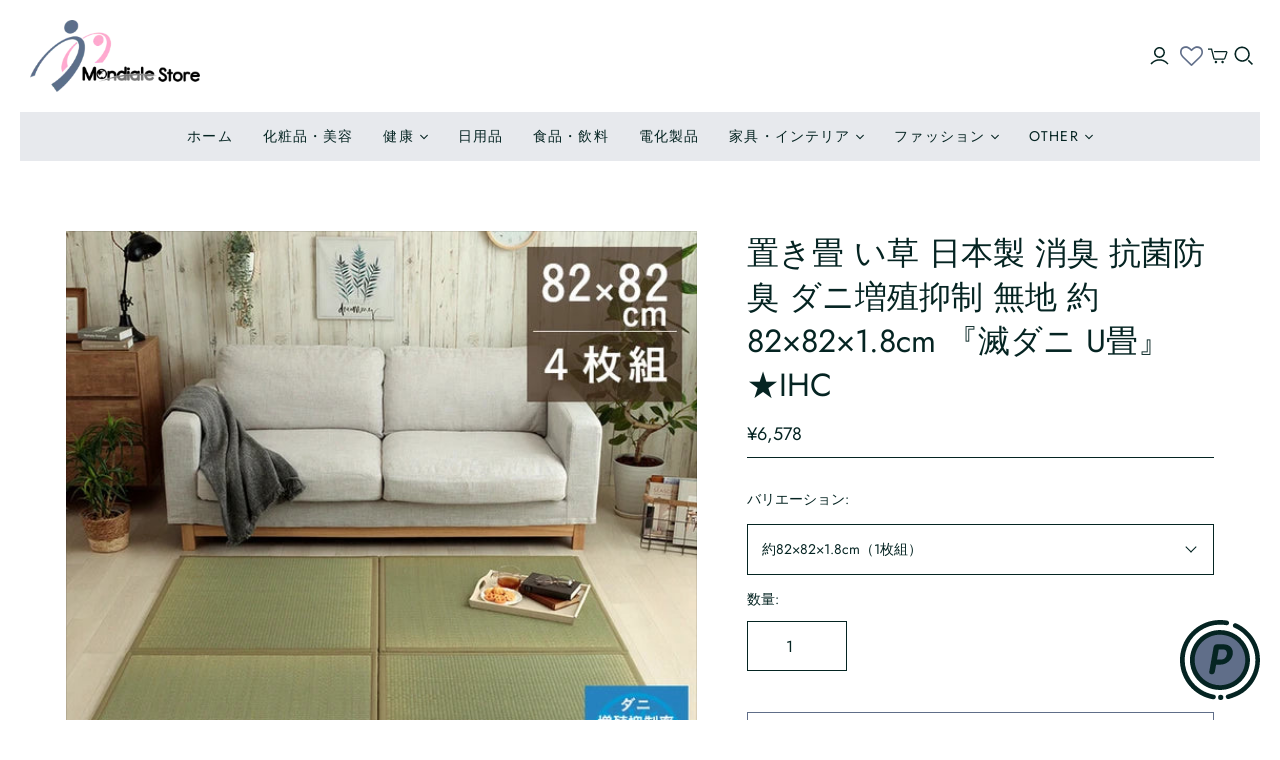

--- FILE ---
content_type: text/html; charset=utf-8
request_url: https://store.mondiale.co.jp/products/place-tatami-rush-made-in-japan-deodorizing-antibacterial-deodorizing-suppresses-mite-growth-plain-approx-ihc
body_size: 30457
content:
<!DOCTYPE html>
<html class="no-js no-touch" lang="ja">
<head>
  <script>
    window.Store = window.Store || {};
    window.Store.id = 59455471805;
  </script>
  <meta charset="utf-8">
  <meta http-equiv="X-UA-Compatible" content="IE=edge,chrome=1">
  <meta name="viewport" content="width=device-width,initial-scale=1">

  <!-- Preconnect Domains -->
  <link rel="preconnect" href="https://cdn.shopify.com" crossorigin>
  <link rel="preconnect" href="https://fonts.shopify.com" crossorigin>
  <link rel="preconnect" href="https://monorail-edge.shopifysvc.com">

  <!-- Preload Assets -->
  <link rel="preload" href="//store.mondiale.co.jp/cdn/shop/t/9/assets/theme.css?v=83366206235410838911759333127" as="style">
  <link rel="preload" href="//store.mondiale.co.jp/cdn/shop/t/9/assets/atlantic.js?v=71178386945813768201670826549" as="script">
  <link rel="preload" href="//store.mondiale.co.jp/cdn/shop/t/9/assets/plugins.js?v=79646608729114258551670826549" as="script">
  <link rel="preload" href="//store.mondiale.co.jp/cdn/shopifycloud/storefront/assets/themes_support/api.jquery-7ab1a3a4.js" as="script">
  <link rel="preload" href="//store.mondiale.co.jp/cdn/shop/t/9/assets/atlantic-icons.woff?v=75156632991815219611670826549" as="font" type="font/woff" crossorigin>

  

  

  <title>置き畳 い草 日本製 消臭 抗菌防臭 ダニ増殖抑制 無地 約82×82×1.8cm 『滅ダニ U畳』　★IHC&ndash; mondiale store
</title>

  
    <meta name="description" content="ダニ増殖抑制99％を実現する特殊な滅ダニシートを使用した、新発想のダニがいなくなる置き畳です。フローリングに置くだけ。なつかしい畳の香りと肌ざわりを手軽に楽しめます。い草は九州産のみを使用。日本の風土で育った安心の草です。一本一本が太く、表皮が厚く繊維がキメ細かいので弾力性があり、耐久性に優れています。青森県のヒバの木から抽出した「ヒバエッセンス」をメーカー独自の技術で生地表面に加工しました。ヒバエッセンスにはヒノキチオールという天然物質が含まれており、抗菌防臭効果があります。連結ジョイントは畳1枚につき2個付属します。【サイズ・容量】約82×82×1.8cm約82×82×1.8cm（4枚組）約82×82×1.8cm（6枚組）約82">
  

  
  <link rel="shortcut icon" href="//store.mondiale.co.jp/cdn/shop/files/favicon_d330f61c-7346-400a-b1c5-99d93f66f347_32x32.png?v=1670333308" type="image/png">


  
    <link rel="canonical" href="https://store.mondiale.co.jp/products/place-tatami-rush-made-in-japan-deodorizing-antibacterial-deodorizing-suppresses-mite-growth-plain-approx-ihc" />
  

  <script>window.performance && window.performance.mark && window.performance.mark('shopify.content_for_header.start');</script><meta id="shopify-digital-wallet" name="shopify-digital-wallet" content="/59455471805/digital_wallets/dialog">
<link rel="alternate" type="application/json+oembed" href="https://store.mondiale.co.jp/products/place-tatami-rush-made-in-japan-deodorizing-antibacterial-deodorizing-suppresses-mite-growth-plain-approx-ihc.oembed">
<script async="async" src="/checkouts/internal/preloads.js?locale=ja-JP"></script>
<script id="shopify-features" type="application/json">{"accessToken":"e557f0d7cc77cf72c3286ec8f7ec583b","betas":["rich-media-storefront-analytics"],"domain":"store.mondiale.co.jp","predictiveSearch":false,"shopId":59455471805,"locale":"ja"}</script>
<script>var Shopify = Shopify || {};
Shopify.shop = "mondiale-store.myshopify.com";
Shopify.locale = "ja";
Shopify.currency = {"active":"JPY","rate":"1.0"};
Shopify.country = "JP";
Shopify.theme = {"name":"Atlantic","id":132557865149,"schema_name":"Atlantic","schema_version":"15.4.0","theme_store_id":566,"role":"main"};
Shopify.theme.handle = "null";
Shopify.theme.style = {"id":null,"handle":null};
Shopify.cdnHost = "store.mondiale.co.jp/cdn";
Shopify.routes = Shopify.routes || {};
Shopify.routes.root = "/";</script>
<script type="module">!function(o){(o.Shopify=o.Shopify||{}).modules=!0}(window);</script>
<script>!function(o){function n(){var o=[];function n(){o.push(Array.prototype.slice.apply(arguments))}return n.q=o,n}var t=o.Shopify=o.Shopify||{};t.loadFeatures=n(),t.autoloadFeatures=n()}(window);</script>
<script id="shop-js-analytics" type="application/json">{"pageType":"product"}</script>
<script defer="defer" async type="module" src="//store.mondiale.co.jp/cdn/shopifycloud/shop-js/modules/v2/client.init-shop-cart-sync_CZKilf07.ja.esm.js"></script>
<script defer="defer" async type="module" src="//store.mondiale.co.jp/cdn/shopifycloud/shop-js/modules/v2/chunk.common_rlhnONO2.esm.js"></script>
<script type="module">
  await import("//store.mondiale.co.jp/cdn/shopifycloud/shop-js/modules/v2/client.init-shop-cart-sync_CZKilf07.ja.esm.js");
await import("//store.mondiale.co.jp/cdn/shopifycloud/shop-js/modules/v2/chunk.common_rlhnONO2.esm.js");

  window.Shopify.SignInWithShop?.initShopCartSync?.({"fedCMEnabled":true,"windoidEnabled":true});

</script>
<script>(function() {
  var isLoaded = false;
  function asyncLoad() {
    if (isLoaded) return;
    isLoaded = true;
    var urls = ["https:\/\/favorite-hero-owner-prod.an.r.appspot.com\/lib\/js\/favoritehero-client.bundle.js?shop=mondiale-store.myshopify.com","https:\/\/documents-app.mixlogue.jp\/scripts\/reorder.js?shop=mondiale-store.myshopify.com","https:\/\/wishlisthero-assets.revampco.com\/store-front\/bundle2.js?shop=mondiale-store.myshopify.com"];
    for (var i = 0; i < urls.length; i++) {
      var s = document.createElement('script');
      s.type = 'text/javascript';
      s.async = true;
      s.src = urls[i];
      var x = document.getElementsByTagName('script')[0];
      x.parentNode.insertBefore(s, x);
    }
  };
  if(window.attachEvent) {
    window.attachEvent('onload', asyncLoad);
  } else {
    window.addEventListener('load', asyncLoad, false);
  }
})();</script>
<script id="__st">var __st={"a":59455471805,"offset":32400,"reqid":"caa1e2e1-3302-4576-a745-5027b6c6dd9e-1769021167","pageurl":"store.mondiale.co.jp\/products\/place-tatami-rush-made-in-japan-deodorizing-antibacterial-deodorizing-suppresses-mite-growth-plain-approx-ihc","u":"f66e186ec2fe","p":"product","rtyp":"product","rid":7502505640125};</script>
<script>window.ShopifyPaypalV4VisibilityTracking = true;</script>
<script id="captcha-bootstrap">!function(){'use strict';const t='contact',e='account',n='new_comment',o=[[t,t],['blogs',n],['comments',n],[t,'customer']],c=[[e,'customer_login'],[e,'guest_login'],[e,'recover_customer_password'],[e,'create_customer']],r=t=>t.map((([t,e])=>`form[action*='/${t}']:not([data-nocaptcha='true']) input[name='form_type'][value='${e}']`)).join(','),a=t=>()=>t?[...document.querySelectorAll(t)].map((t=>t.form)):[];function s(){const t=[...o],e=r(t);return a(e)}const i='password',u='form_key',d=['recaptcha-v3-token','g-recaptcha-response','h-captcha-response',i],f=()=>{try{return window.sessionStorage}catch{return}},m='__shopify_v',_=t=>t.elements[u];function p(t,e,n=!1){try{const o=window.sessionStorage,c=JSON.parse(o.getItem(e)),{data:r}=function(t){const{data:e,action:n}=t;return t[m]||n?{data:e,action:n}:{data:t,action:n}}(c);for(const[e,n]of Object.entries(r))t.elements[e]&&(t.elements[e].value=n);n&&o.removeItem(e)}catch(o){console.error('form repopulation failed',{error:o})}}const l='form_type',E='cptcha';function T(t){t.dataset[E]=!0}const w=window,h=w.document,L='Shopify',v='ce_forms',y='captcha';let A=!1;((t,e)=>{const n=(g='f06e6c50-85a8-45c8-87d0-21a2b65856fe',I='https://cdn.shopify.com/shopifycloud/storefront-forms-hcaptcha/ce_storefront_forms_captcha_hcaptcha.v1.5.2.iife.js',D={infoText:'hCaptchaによる保護',privacyText:'プライバシー',termsText:'利用規約'},(t,e,n)=>{const o=w[L][v],c=o.bindForm;if(c)return c(t,g,e,D).then(n);var r;o.q.push([[t,g,e,D],n]),r=I,A||(h.body.append(Object.assign(h.createElement('script'),{id:'captcha-provider',async:!0,src:r})),A=!0)});var g,I,D;w[L]=w[L]||{},w[L][v]=w[L][v]||{},w[L][v].q=[],w[L][y]=w[L][y]||{},w[L][y].protect=function(t,e){n(t,void 0,e),T(t)},Object.freeze(w[L][y]),function(t,e,n,w,h,L){const[v,y,A,g]=function(t,e,n){const i=e?o:[],u=t?c:[],d=[...i,...u],f=r(d),m=r(i),_=r(d.filter((([t,e])=>n.includes(e))));return[a(f),a(m),a(_),s()]}(w,h,L),I=t=>{const e=t.target;return e instanceof HTMLFormElement?e:e&&e.form},D=t=>v().includes(t);t.addEventListener('submit',(t=>{const e=I(t);if(!e)return;const n=D(e)&&!e.dataset.hcaptchaBound&&!e.dataset.recaptchaBound,o=_(e),c=g().includes(e)&&(!o||!o.value);(n||c)&&t.preventDefault(),c&&!n&&(function(t){try{if(!f())return;!function(t){const e=f();if(!e)return;const n=_(t);if(!n)return;const o=n.value;o&&e.removeItem(o)}(t);const e=Array.from(Array(32),(()=>Math.random().toString(36)[2])).join('');!function(t,e){_(t)||t.append(Object.assign(document.createElement('input'),{type:'hidden',name:u})),t.elements[u].value=e}(t,e),function(t,e){const n=f();if(!n)return;const o=[...t.querySelectorAll(`input[type='${i}']`)].map((({name:t})=>t)),c=[...d,...o],r={};for(const[a,s]of new FormData(t).entries())c.includes(a)||(r[a]=s);n.setItem(e,JSON.stringify({[m]:1,action:t.action,data:r}))}(t,e)}catch(e){console.error('failed to persist form',e)}}(e),e.submit())}));const S=(t,e)=>{t&&!t.dataset[E]&&(n(t,e.some((e=>e===t))),T(t))};for(const o of['focusin','change'])t.addEventListener(o,(t=>{const e=I(t);D(e)&&S(e,y())}));const B=e.get('form_key'),M=e.get(l),P=B&&M;t.addEventListener('DOMContentLoaded',(()=>{const t=y();if(P)for(const e of t)e.elements[l].value===M&&p(e,B);[...new Set([...A(),...v().filter((t=>'true'===t.dataset.shopifyCaptcha))])].forEach((e=>S(e,t)))}))}(h,new URLSearchParams(w.location.search),n,t,e,['guest_login'])})(!0,!0)}();</script>
<script integrity="sha256-4kQ18oKyAcykRKYeNunJcIwy7WH5gtpwJnB7kiuLZ1E=" data-source-attribution="shopify.loadfeatures" defer="defer" src="//store.mondiale.co.jp/cdn/shopifycloud/storefront/assets/storefront/load_feature-a0a9edcb.js" crossorigin="anonymous"></script>
<script data-source-attribution="shopify.dynamic_checkout.dynamic.init">var Shopify=Shopify||{};Shopify.PaymentButton=Shopify.PaymentButton||{isStorefrontPortableWallets:!0,init:function(){window.Shopify.PaymentButton.init=function(){};var t=document.createElement("script");t.src="https://store.mondiale.co.jp/cdn/shopifycloud/portable-wallets/latest/portable-wallets.ja.js",t.type="module",document.head.appendChild(t)}};
</script>
<script data-source-attribution="shopify.dynamic_checkout.buyer_consent">
  function portableWalletsHideBuyerConsent(e){var t=document.getElementById("shopify-buyer-consent"),n=document.getElementById("shopify-subscription-policy-button");t&&n&&(t.classList.add("hidden"),t.setAttribute("aria-hidden","true"),n.removeEventListener("click",e))}function portableWalletsShowBuyerConsent(e){var t=document.getElementById("shopify-buyer-consent"),n=document.getElementById("shopify-subscription-policy-button");t&&n&&(t.classList.remove("hidden"),t.removeAttribute("aria-hidden"),n.addEventListener("click",e))}window.Shopify?.PaymentButton&&(window.Shopify.PaymentButton.hideBuyerConsent=portableWalletsHideBuyerConsent,window.Shopify.PaymentButton.showBuyerConsent=portableWalletsShowBuyerConsent);
</script>
<script>
  function portableWalletsCleanup(e){e&&e.src&&console.error("Failed to load portable wallets script "+e.src);var t=document.querySelectorAll("shopify-accelerated-checkout .shopify-payment-button__skeleton, shopify-accelerated-checkout-cart .wallet-cart-button__skeleton"),e=document.getElementById("shopify-buyer-consent");for(let e=0;e<t.length;e++)t[e].remove();e&&e.remove()}function portableWalletsNotLoadedAsModule(e){e instanceof ErrorEvent&&"string"==typeof e.message&&e.message.includes("import.meta")&&"string"==typeof e.filename&&e.filename.includes("portable-wallets")&&(window.removeEventListener("error",portableWalletsNotLoadedAsModule),window.Shopify.PaymentButton.failedToLoad=e,"loading"===document.readyState?document.addEventListener("DOMContentLoaded",window.Shopify.PaymentButton.init):window.Shopify.PaymentButton.init())}window.addEventListener("error",portableWalletsNotLoadedAsModule);
</script>

<script type="module" src="https://store.mondiale.co.jp/cdn/shopifycloud/portable-wallets/latest/portable-wallets.ja.js" onError="portableWalletsCleanup(this)" crossorigin="anonymous"></script>
<script nomodule>
  document.addEventListener("DOMContentLoaded", portableWalletsCleanup);
</script>

<link id="shopify-accelerated-checkout-styles" rel="stylesheet" media="screen" href="https://store.mondiale.co.jp/cdn/shopifycloud/portable-wallets/latest/accelerated-checkout-backwards-compat.css" crossorigin="anonymous">
<style id="shopify-accelerated-checkout-cart">
        #shopify-buyer-consent {
  margin-top: 1em;
  display: inline-block;
  width: 100%;
}

#shopify-buyer-consent.hidden {
  display: none;
}

#shopify-subscription-policy-button {
  background: none;
  border: none;
  padding: 0;
  text-decoration: underline;
  font-size: inherit;
  cursor: pointer;
}

#shopify-subscription-policy-button::before {
  box-shadow: none;
}

      </style>

<script>window.performance && window.performance.mark && window.performance.mark('shopify.content_for_header.end');</script>

  
  















<meta property="og:site_name" content="mondiale store">
<meta property="og:url" content="https://store.mondiale.co.jp/products/place-tatami-rush-made-in-japan-deodorizing-antibacterial-deodorizing-suppresses-mite-growth-plain-approx-ihc">
<meta property="og:title" content="置き畳 い草 日本製 消臭 抗菌防臭 ダニ増殖抑制 無地 約82×82×1.8cm 『滅ダニ U畳』　★IHC">
<meta property="og:type" content="website">
<meta property="og:description" content="ダニ増殖抑制99％を実現する特殊な滅ダニシートを使用した、新発想のダニがいなくなる置き畳です。フローリングに置くだけ。なつかしい畳の香りと肌ざわりを手軽に楽しめます。い草は九州産のみを使用。日本の風土で育った安心の草です。一本一本が太く、表皮が厚く繊維がキメ細かいので弾力性があり、耐久性に優れています。青森県のヒバの木から抽出した「ヒバエッセンス」をメーカー独自の技術で生地表面に加工しました。ヒバエッセンスにはヒノキチオールという天然物質が含まれており、抗菌防臭効果があります。連結ジョイントは畳1枚につき2個付属します。【サイズ・容量】約82×82×1.8cm約82×82×1.8cm（4枚組）約82×82×1.8cm（6枚組）約82">




    
    
    

    
    
    <meta
      property="og:image"
      content="https://store.mondiale.co.jp/cdn/shop/files/11265228_1000_jpg_1200x1200.webp?v=1692779091"
    />
    <meta
      property="og:image:secure_url"
      content="https://store.mondiale.co.jp/cdn/shop/files/11265228_1000_jpg_1200x1200.webp?v=1692779091"
    />
    <meta property="og:image:width" content="1200" />
    <meta property="og:image:height" content="1200" />
    
    
    <meta property="og:image:alt" content="置き畳 い草 日本製 消臭 抗菌防臭 ダニ増殖抑制 無地 約82×82×1.8cm 『滅ダニ U畳』" />
  
















<meta name="twitter:title" content="置き畳 い草 日本製 消臭 抗菌防臭 ダニ増殖抑制 無地 約82×82×1.8cm 『滅ダニ U畳』　★IHC">
<meta name="twitter:description" content="ダニ増殖抑制99％を実現する特殊な滅ダニシートを使用した、新発想のダニがいなくなる置き畳です。フローリングに置くだけ。なつかしい畳の香りと肌ざわりを手軽に楽しめます。い草は九州産のみを使用。日本の風土で育った安心の草です。一本一本が太く、表皮が厚く繊維がキメ細かいので弾力性があり、耐久性に優れています。青森県のヒバの木から抽出した「ヒバエッセンス」をメーカー独自の技術で生地表面に加工しました。ヒバエッセンスにはヒノキチオールという天然物質が含まれており、抗菌防臭効果があります。連結ジョイントは畳1枚につき2個付属します。【サイズ・容量】約82×82×1.8cm約82×82×1.8cm（4枚組）約82×82×1.8cm（6枚組）約82">


    
    
    
      
      
      <meta name="twitter:card" content="summary">
    
    
    <meta
      property="twitter:image"
      content="https://store.mondiale.co.jp/cdn/shop/files/11265228_1000_jpg_1200x1200_crop_center.webp?v=1692779091"
    />
    <meta property="twitter:image:width" content="1200" />
    <meta property="twitter:image:height" content="1200" />
    
    
    <meta property="twitter:image:alt" content="置き畳 い草 日本製 消臭 抗菌防臭 ダニ増殖抑制 無地 約82×82×1.8cm 『滅ダニ U畳』" />
  



  <script>
    document.documentElement.className=document.documentElement.className.replace(/\bno-js\b/,'js');
    if(window.Shopify&&window.Shopify.designMode)document.documentElement.className+=' in-theme-editor';
    if(('ontouchstart' in window)||window.DocumentTouch&&document instanceof DocumentTouch)document.documentElement.className=document.documentElement.className.replace(/\bno-touch\b/,'has-touch');
  </script>

  <!-- Theme CSS -->
  <link rel="stylesheet" href="//store.mondiale.co.jp/cdn/shop/t/9/assets/theme.css?v=83366206235410838911759333127">

  <!-- Store object -->
  
  <script>
    window.Theme = {};
    Theme.version = "15.4.0";
    Theme.name = 'Atlantic';
    Theme.products = new Array();
    Theme.shippingCalcErrorMessage = "エラー: 郵便番号 --error_message--";
    Theme.shippingCalcMultiRates = "--address--向けの配送料は--rate--から--number_of_rates--ご利用になれます。";
    Theme.shippingCalcOneRate = "--address--向け、ご利用可能な配送料が1つ見つかりました";
    Theme.shippingCalcNoRates = "申し訳ありませんが、このお届け先には出荷いたしておりません";
    Theme.shippingCalcRateValues = "--rate-- で --rate_title--";
    Theme.userLoggedIn = false;
    Theme.userAddress = '';
    Theme.centerHeader = false;
  
    Theme.cartItemsOne = "項目";
    Theme.cartItemsOther = "箇条";
  
    Theme.addToCart = "カートに追加";
    Theme.soldOut = "完売";
    Theme.unavailable = "無効";
    Theme.routes = {
      "root_url": "/",
      "account_url": "/account",
      "account_login_url": "/account/login",
      "account_logout_url": "/account/logout",
      "account_register_url": "/account/register",
      "account_addresses_url": "/account/addresses",
      "collections_url": "/collections",
      "all_products_collection_url": "/collections/all",
      "search_url": "/search",
      "cart_url": "/cart",
      "cart_add_url": "/cart/add",
      "cart_change_url": "/cart/change",
      "cart_clear_url": "/cart/clear",
      "product_recommendations_url": "/recommendations/products"
    };
  </script>
  


<!-- Font icon for header icons -->
<link href="https://wishlisthero-assets.revampco.com/safe-icons/css/wishlisthero-icons.css" rel="stylesheet"/>
<!-- Style for floating buttons and others -->
<style type="text/css">
    .wishlisthero-floating {
        position: absolute;
          right:5px;
        top: 5px;
        z-index: 23;
        border-radius: 100%;
    }

    .wishlisthero-floating:hover {
        background-color: rgba(0, 0, 0, 0.05);
    }

    .wishlisthero-floating button {
        font-size: 20px !important;
        width: 40px !important;
        padding: 0.125em 0 0 !important;
    }
.MuiTypography-body2 ,.MuiTypography-body1 ,.MuiTypography-caption ,.MuiTypography-button ,.MuiTypography-h1 ,.MuiTypography-h2 ,.MuiTypography-h3 ,.MuiTypography-h4 ,.MuiTypography-h5 ,.MuiTypography-h6 ,.MuiTypography-subtitle1 ,.MuiTypography-subtitle2 ,.MuiTypography-overline , MuiButton-root,  .MuiCardHeader-title a{
     font-family: inherit !important; /*Roboto, Helvetica, Arial, sans-serif;*/
}
.MuiTypography-h1 , .MuiTypography-h2 , .MuiTypography-h3 , .MuiTypography-h4 , .MuiTypography-h5 , .MuiTypography-h6 ,  .MuiCardHeader-title a{
     font-family: ,  !important;
     font-family: ,  !important;
     font-family: ,  !important;
     font-family: ,  !important;
}

    /****************************************************************************************/
    /* For some theme shared view need some spacing */
    /*
    #wishlist-hero-shared-list-view {
  margin-top: 15px;
  margin-bottom: 15px;
}
#wishlist-hero-shared-list-view h1 {
  padding-left: 5px;
}

#wishlisthero-product-page-button-container {
  padding-top: 15px;
}
*/
    /****************************************************************************************/
    /* #wishlisthero-product-page-button-container button {
  padding-left: 1px !important;
} */
    /****************************************************************************************/
    /* Customize the indicator when wishlist has items AND the normal indicator not working */
/*     span.wishlist-hero-items-count {

  top: 0px;
  right: -6px;



}

@media screen and (max-width: 749px){
.wishlisthero-product-page-button-container{
width:100%
}
.wishlisthero-product-page-button-container button{
 margin-left:auto !important; margin-right: auto !important;
}
}
@media screen and (max-width: 749px) {
span.wishlist-hero-items-count {
top: 10px;
right: 3px;
}
}*/
</style>
<script>window.wishlisthero_cartDotClasses=['site-header__cart-count', 'is-visible'];</script>
 <script type='text/javascript'>try{
   window.WishListHero_setting = {"ButtonColor":"#606e89","IconColor":"rgba(255, 255, 255, 1)","IconType":"Heart","ButtonTextBeforeAdding":"お気に入りに追加","ButtonTextAfterAdding":"お気に入りに追加済","AnimationAfterAddition":"Shake side to side","ButtonTextAddToCart":"カートに追加しますか？","ButtonTextOutOfStock":"在庫切れ","ButtonTextAddAllToCart":"全てカートに追加する","ButtonTextRemoveAllToCart":"リストから全ての商品を削除","AddedProductNotificationText":"商品がお気に入りリストに追加されました","AddedProductToCartNotificationText":"商品がカートに追加されました","ViewCartLinkText":"カートの中をみる","SharePopup_TitleText":"お気に入りリストを共有する","SharePopup_shareBtnText":"これらの商品を共有する","SharePopup_shareHederText":"SNSで共有する","SharePopup_shareCopyText":"またはお気に入りリストのリンクをコピーして共有","SharePopup_shareCancelBtnText":"キャンセル","SharePopup_shareCopyBtnText":"コピー","SendEMailPopup_BtnText":"Eメールで共有する","SendEMailPopup_FromText":"差出人","SendEMailPopup_ToText":"送信先","SendEMailPopup_BodyText":"送信先へのメッセージ","SendEMailPopup_SendBtnText":"送信","SendEMailPopup_TitleText":"Eメールでお気に入りリストを送信","AddProductMessageText":"全ての商品をカートに追加してよろしいですか？","RemoveProductMessageText":"この商品をお気に入りリストから削除してもよろしいですか?","RemoveAllProductMessageText":"お気に入りリストからすべての商品を削除してもよろしいですか?","RemovedProductNotificationText":"お気に入りリストから商品が正常に削除されました","AddAllOutOfStockProductNotificationText":"カートに商品を追加する際に問題が発生したようです　しばらくしてからもう一度お試しください","RemovePopupOkText":"OK","RemovePopup_HeaderText":"本当によろしいですか？","ViewWishlistText":"お気に入りリストをみる","EmptyWishlistText":"お気に入りリストには商品が登録されていません","BuyNowButtonText":"今すぐ購入","BuyNowButtonColor":"rgb(144, 86, 162)","BuyNowTextButtonColor":"rgb(255, 255, 255)","Wishlist_Title":"お気に入り","WishlistHeaderTitleAlignment":"Center","WishlistProductImageSize":"Normal","PriceColor":"rgba(0, 0, 0, 1)","HeaderFontSize":"30","PriceFontSize":"18","ProductNameFontSize":"16","LaunchPointType":"header_menu","DisplayWishlistAs":"seprate_page","DisplayButtonAs":"button_with_icon","PopupSize":"md","HideAddToCartButton":false,"NoRedirectAfterAddToCart":false,"DisableGuestCustomer":false,"LoginPopupContent":"デバイス間でお気に入りリストを保存するには、ログインしてください。","LoginPopupLoginBtnText":"ログイン","LoginPopupContentFontSize":"20","NotificationPopupPosition":"right","WishlistButtonTextColor":"#fff","EnableRemoveFromWishlistAfterAddButtonText":"お気に入りから削除","_id":"63e361e2db01cd2710b77607","EnableCollection":false,"EnableShare":false,"RemovePowerBy":false,"EnableFBPixel":false,"DisapleApp":false,"FloatPointPossition":"right","HeartStateToggle":true,"HeaderMenuItemsIndicator":true,"EnableRemoveFromWishlistAfterAdd":true,"ShareViaEmailSubject":"Wish List from  ##wishlist_hero_share_email_customer_name##","DisablePopupNotification":false,"Shop":"mondiale-store.myshopify.com","shop":"mondiale-store.myshopify.com","Status":"Active","Plan":"FREE"};  
  }catch(e){ console.error('Error loading config',e); } </script><!-- BEGIN app block: shopify://apps/xo-insert-code/blocks/insert-code-header/72017b12-3679-442e-b23c-5c62460717f5 --><!-- XO-InsertCode Header -->




  
<link href="https://mondiale.co.jp/assets/css/store.css" rel="stylesheet">
  
<!-- End: XO-InsertCode Header -->


<!-- END app block --><script src="https://cdn.shopify.com/extensions/019bb93a-951c-7a49-90ae-606bd87ebdf8/poing-pong-24/assets/poingpong-campaign.js" type="text/javascript" defer="defer"></script>
<link href="https://cdn.shopify.com/extensions/019bb93a-951c-7a49-90ae-606bd87ebdf8/poing-pong-24/assets/poingpong2-floating.css" rel="stylesheet" type="text/css" media="all">
<link href="https://monorail-edge.shopifysvc.com" rel="dns-prefetch">
<script>(function(){if ("sendBeacon" in navigator && "performance" in window) {try {var session_token_from_headers = performance.getEntriesByType('navigation')[0].serverTiming.find(x => x.name == '_s').description;} catch {var session_token_from_headers = undefined;}var session_cookie_matches = document.cookie.match(/_shopify_s=([^;]*)/);var session_token_from_cookie = session_cookie_matches && session_cookie_matches.length === 2 ? session_cookie_matches[1] : "";var session_token = session_token_from_headers || session_token_from_cookie || "";function handle_abandonment_event(e) {var entries = performance.getEntries().filter(function(entry) {return /monorail-edge.shopifysvc.com/.test(entry.name);});if (!window.abandonment_tracked && entries.length === 0) {window.abandonment_tracked = true;var currentMs = Date.now();var navigation_start = performance.timing.navigationStart;var payload = {shop_id: 59455471805,url: window.location.href,navigation_start,duration: currentMs - navigation_start,session_token,page_type: "product"};window.navigator.sendBeacon("https://monorail-edge.shopifysvc.com/v1/produce", JSON.stringify({schema_id: "online_store_buyer_site_abandonment/1.1",payload: payload,metadata: {event_created_at_ms: currentMs,event_sent_at_ms: currentMs}}));}}window.addEventListener('pagehide', handle_abandonment_event);}}());</script>
<script id="web-pixels-manager-setup">(function e(e,d,r,n,o){if(void 0===o&&(o={}),!Boolean(null===(a=null===(i=window.Shopify)||void 0===i?void 0:i.analytics)||void 0===a?void 0:a.replayQueue)){var i,a;window.Shopify=window.Shopify||{};var t=window.Shopify;t.analytics=t.analytics||{};var s=t.analytics;s.replayQueue=[],s.publish=function(e,d,r){return s.replayQueue.push([e,d,r]),!0};try{self.performance.mark("wpm:start")}catch(e){}var l=function(){var e={modern:/Edge?\/(1{2}[4-9]|1[2-9]\d|[2-9]\d{2}|\d{4,})\.\d+(\.\d+|)|Firefox\/(1{2}[4-9]|1[2-9]\d|[2-9]\d{2}|\d{4,})\.\d+(\.\d+|)|Chrom(ium|e)\/(9{2}|\d{3,})\.\d+(\.\d+|)|(Maci|X1{2}).+ Version\/(15\.\d+|(1[6-9]|[2-9]\d|\d{3,})\.\d+)([,.]\d+|)( \(\w+\)|)( Mobile\/\w+|) Safari\/|Chrome.+OPR\/(9{2}|\d{3,})\.\d+\.\d+|(CPU[ +]OS|iPhone[ +]OS|CPU[ +]iPhone|CPU IPhone OS|CPU iPad OS)[ +]+(15[._]\d+|(1[6-9]|[2-9]\d|\d{3,})[._]\d+)([._]\d+|)|Android:?[ /-](13[3-9]|1[4-9]\d|[2-9]\d{2}|\d{4,})(\.\d+|)(\.\d+|)|Android.+Firefox\/(13[5-9]|1[4-9]\d|[2-9]\d{2}|\d{4,})\.\d+(\.\d+|)|Android.+Chrom(ium|e)\/(13[3-9]|1[4-9]\d|[2-9]\d{2}|\d{4,})\.\d+(\.\d+|)|SamsungBrowser\/([2-9]\d|\d{3,})\.\d+/,legacy:/Edge?\/(1[6-9]|[2-9]\d|\d{3,})\.\d+(\.\d+|)|Firefox\/(5[4-9]|[6-9]\d|\d{3,})\.\d+(\.\d+|)|Chrom(ium|e)\/(5[1-9]|[6-9]\d|\d{3,})\.\d+(\.\d+|)([\d.]+$|.*Safari\/(?![\d.]+ Edge\/[\d.]+$))|(Maci|X1{2}).+ Version\/(10\.\d+|(1[1-9]|[2-9]\d|\d{3,})\.\d+)([,.]\d+|)( \(\w+\)|)( Mobile\/\w+|) Safari\/|Chrome.+OPR\/(3[89]|[4-9]\d|\d{3,})\.\d+\.\d+|(CPU[ +]OS|iPhone[ +]OS|CPU[ +]iPhone|CPU IPhone OS|CPU iPad OS)[ +]+(10[._]\d+|(1[1-9]|[2-9]\d|\d{3,})[._]\d+)([._]\d+|)|Android:?[ /-](13[3-9]|1[4-9]\d|[2-9]\d{2}|\d{4,})(\.\d+|)(\.\d+|)|Mobile Safari.+OPR\/([89]\d|\d{3,})\.\d+\.\d+|Android.+Firefox\/(13[5-9]|1[4-9]\d|[2-9]\d{2}|\d{4,})\.\d+(\.\d+|)|Android.+Chrom(ium|e)\/(13[3-9]|1[4-9]\d|[2-9]\d{2}|\d{4,})\.\d+(\.\d+|)|Android.+(UC? ?Browser|UCWEB|U3)[ /]?(15\.([5-9]|\d{2,})|(1[6-9]|[2-9]\d|\d{3,})\.\d+)\.\d+|SamsungBrowser\/(5\.\d+|([6-9]|\d{2,})\.\d+)|Android.+MQ{2}Browser\/(14(\.(9|\d{2,})|)|(1[5-9]|[2-9]\d|\d{3,})(\.\d+|))(\.\d+|)|K[Aa][Ii]OS\/(3\.\d+|([4-9]|\d{2,})\.\d+)(\.\d+|)/},d=e.modern,r=e.legacy,n=navigator.userAgent;return n.match(d)?"modern":n.match(r)?"legacy":"unknown"}(),u="modern"===l?"modern":"legacy",c=(null!=n?n:{modern:"",legacy:""})[u],f=function(e){return[e.baseUrl,"/wpm","/b",e.hashVersion,"modern"===e.buildTarget?"m":"l",".js"].join("")}({baseUrl:d,hashVersion:r,buildTarget:u}),m=function(e){var d=e.version,r=e.bundleTarget,n=e.surface,o=e.pageUrl,i=e.monorailEndpoint;return{emit:function(e){var a=e.status,t=e.errorMsg,s=(new Date).getTime(),l=JSON.stringify({metadata:{event_sent_at_ms:s},events:[{schema_id:"web_pixels_manager_load/3.1",payload:{version:d,bundle_target:r,page_url:o,status:a,surface:n,error_msg:t},metadata:{event_created_at_ms:s}}]});if(!i)return console&&console.warn&&console.warn("[Web Pixels Manager] No Monorail endpoint provided, skipping logging."),!1;try{return self.navigator.sendBeacon.bind(self.navigator)(i,l)}catch(e){}var u=new XMLHttpRequest;try{return u.open("POST",i,!0),u.setRequestHeader("Content-Type","text/plain"),u.send(l),!0}catch(e){return console&&console.warn&&console.warn("[Web Pixels Manager] Got an unhandled error while logging to Monorail."),!1}}}}({version:r,bundleTarget:l,surface:e.surface,pageUrl:self.location.href,monorailEndpoint:e.monorailEndpoint});try{o.browserTarget=l,function(e){var d=e.src,r=e.async,n=void 0===r||r,o=e.onload,i=e.onerror,a=e.sri,t=e.scriptDataAttributes,s=void 0===t?{}:t,l=document.createElement("script"),u=document.querySelector("head"),c=document.querySelector("body");if(l.async=n,l.src=d,a&&(l.integrity=a,l.crossOrigin="anonymous"),s)for(var f in s)if(Object.prototype.hasOwnProperty.call(s,f))try{l.dataset[f]=s[f]}catch(e){}if(o&&l.addEventListener("load",o),i&&l.addEventListener("error",i),u)u.appendChild(l);else{if(!c)throw new Error("Did not find a head or body element to append the script");c.appendChild(l)}}({src:f,async:!0,onload:function(){if(!function(){var e,d;return Boolean(null===(d=null===(e=window.Shopify)||void 0===e?void 0:e.analytics)||void 0===d?void 0:d.initialized)}()){var d=window.webPixelsManager.init(e)||void 0;if(d){var r=window.Shopify.analytics;r.replayQueue.forEach((function(e){var r=e[0],n=e[1],o=e[2];d.publishCustomEvent(r,n,o)})),r.replayQueue=[],r.publish=d.publishCustomEvent,r.visitor=d.visitor,r.initialized=!0}}},onerror:function(){return m.emit({status:"failed",errorMsg:"".concat(f," has failed to load")})},sri:function(e){var d=/^sha384-[A-Za-z0-9+/=]+$/;return"string"==typeof e&&d.test(e)}(c)?c:"",scriptDataAttributes:o}),m.emit({status:"loading"})}catch(e){m.emit({status:"failed",errorMsg:(null==e?void 0:e.message)||"Unknown error"})}}})({shopId: 59455471805,storefrontBaseUrl: "https://store.mondiale.co.jp",extensionsBaseUrl: "https://extensions.shopifycdn.com/cdn/shopifycloud/web-pixels-manager",monorailEndpoint: "https://monorail-edge.shopifysvc.com/unstable/produce_batch",surface: "storefront-renderer",enabledBetaFlags: ["2dca8a86"],webPixelsConfigList: [{"id":"29556925","configuration":"{\"shopId\":\"464\"}","eventPayloadVersion":"v1","runtimeContext":"STRICT","scriptVersion":"158977c0d8a6753584cf72ed6a94f320","type":"APP","apiClientId":4101549,"privacyPurposes":["ANALYTICS","MARKETING","SALE_OF_DATA"],"dataSharingAdjustments":{"protectedCustomerApprovalScopes":["read_customer_email","read_customer_personal_data"]}},{"id":"shopify-app-pixel","configuration":"{}","eventPayloadVersion":"v1","runtimeContext":"STRICT","scriptVersion":"0450","apiClientId":"shopify-pixel","type":"APP","privacyPurposes":["ANALYTICS","MARKETING"]},{"id":"shopify-custom-pixel","eventPayloadVersion":"v1","runtimeContext":"LAX","scriptVersion":"0450","apiClientId":"shopify-pixel","type":"CUSTOM","privacyPurposes":["ANALYTICS","MARKETING"]}],isMerchantRequest: false,initData: {"shop":{"name":"mondiale store","paymentSettings":{"currencyCode":"JPY"},"myshopifyDomain":"mondiale-store.myshopify.com","countryCode":"JP","storefrontUrl":"https:\/\/store.mondiale.co.jp"},"customer":null,"cart":null,"checkout":null,"productVariants":[{"price":{"amount":6578.0,"currencyCode":"JPY"},"product":{"title":"置き畳 い草 日本製 消臭 抗菌防臭 ダニ増殖抑制 無地 約82×82×1.8cm 『滅ダニ U畳』　★IHC","vendor":"mondiale store IHC","id":"7502505640125","untranslatedTitle":"置き畳 い草 日本製 消臭 抗菌防臭 ダニ増殖抑制 無地 約82×82×1.8cm 『滅ダニ U畳』　★IHC","url":"\/products\/place-tatami-rush-made-in-japan-deodorizing-antibacterial-deodorizing-suppresses-mite-growth-plain-approx-ihc","type":"置き畳"},"id":"42983184203965","image":{"src":"\/\/store.mondiale.co.jp\/cdn\/shop\/files\/11265228_1000_jpg.webp?v=1692779091"},"sku":"0000001922-664","title":"約82×82×1.8cm（1枚組）","untranslatedTitle":"約82×82×1.8cm（1枚組）"},{"price":{"amount":21780.0,"currencyCode":"JPY"},"product":{"title":"置き畳 い草 日本製 消臭 抗菌防臭 ダニ増殖抑制 無地 約82×82×1.8cm 『滅ダニ U畳』　★IHC","vendor":"mondiale store IHC","id":"7502505640125","untranslatedTitle":"置き畳 い草 日本製 消臭 抗菌防臭 ダニ増殖抑制 無地 約82×82×1.8cm 『滅ダニ U畳』　★IHC","url":"\/products\/place-tatami-rush-made-in-japan-deodorizing-antibacterial-deodorizing-suppresses-mite-growth-plain-approx-ihc","type":"置き畳"},"id":"42983184236733","image":{"src":"\/\/store.mondiale.co.jp\/cdn\/shop\/files\/11265228_1000_jpg.webp?v=1692779091"},"sku":"0000001923-3794","title":"約82×82×1.8cm（4枚組）","untranslatedTitle":"約82×82×1.8cm（4枚組）"},{"price":{"amount":30580.0,"currencyCode":"JPY"},"product":{"title":"置き畳 い草 日本製 消臭 抗菌防臭 ダニ増殖抑制 無地 約82×82×1.8cm 『滅ダニ U畳』　★IHC","vendor":"mondiale store IHC","id":"7502505640125","untranslatedTitle":"置き畳 い草 日本製 消臭 抗菌防臭 ダニ増殖抑制 無地 約82×82×1.8cm 『滅ダニ U畳』　★IHC","url":"\/products\/place-tatami-rush-made-in-japan-deodorizing-antibacterial-deodorizing-suppresses-mite-growth-plain-approx-ihc","type":"置き畳"},"id":"42983184269501","image":{"src":"\/\/store.mondiale.co.jp\/cdn\/shop\/files\/11265228_1000_jpg.webp?v=1692779091"},"sku":"0000001924-5234","title":"約82×82×1.8cm（6枚組）","untranslatedTitle":"約82×82×1.8cm（6枚組）"},{"price":{"amount":43780.0,"currencyCode":"JPY"},"product":{"title":"置き畳 い草 日本製 消臭 抗菌防臭 ダニ増殖抑制 無地 約82×82×1.8cm 『滅ダニ U畳』　★IHC","vendor":"mondiale store IHC","id":"7502505640125","untranslatedTitle":"置き畳 い草 日本製 消臭 抗菌防臭 ダニ増殖抑制 無地 約82×82×1.8cm 『滅ダニ U畳』　★IHC","url":"\/products\/place-tatami-rush-made-in-japan-deodorizing-antibacterial-deodorizing-suppresses-mite-growth-plain-approx-ihc","type":"置き畳"},"id":"42983184302269","image":{"src":"\/\/store.mondiale.co.jp\/cdn\/shop\/files\/11265228_1000_jpg.webp?v=1692779091"},"sku":"0000001925-6934","title":"約82×82×1.8cm（9枚組）","untranslatedTitle":"約82×82×1.8cm（9枚組）"}],"purchasingCompany":null},},"https://store.mondiale.co.jp/cdn","fcfee988w5aeb613cpc8e4bc33m6693e112",{"modern":"","legacy":""},{"shopId":"59455471805","storefrontBaseUrl":"https:\/\/store.mondiale.co.jp","extensionBaseUrl":"https:\/\/extensions.shopifycdn.com\/cdn\/shopifycloud\/web-pixels-manager","surface":"storefront-renderer","enabledBetaFlags":"[\"2dca8a86\"]","isMerchantRequest":"false","hashVersion":"fcfee988w5aeb613cpc8e4bc33m6693e112","publish":"custom","events":"[[\"page_viewed\",{}],[\"product_viewed\",{\"productVariant\":{\"price\":{\"amount\":6578.0,\"currencyCode\":\"JPY\"},\"product\":{\"title\":\"置き畳 い草 日本製 消臭 抗菌防臭 ダニ増殖抑制 無地 約82×82×1.8cm 『滅ダニ U畳』　★IHC\",\"vendor\":\"mondiale store IHC\",\"id\":\"7502505640125\",\"untranslatedTitle\":\"置き畳 い草 日本製 消臭 抗菌防臭 ダニ増殖抑制 無地 約82×82×1.8cm 『滅ダニ U畳』　★IHC\",\"url\":\"\/products\/place-tatami-rush-made-in-japan-deodorizing-antibacterial-deodorizing-suppresses-mite-growth-plain-approx-ihc\",\"type\":\"置き畳\"},\"id\":\"42983184203965\",\"image\":{\"src\":\"\/\/store.mondiale.co.jp\/cdn\/shop\/files\/11265228_1000_jpg.webp?v=1692779091\"},\"sku\":\"0000001922-664\",\"title\":\"約82×82×1.8cm（1枚組）\",\"untranslatedTitle\":\"約82×82×1.8cm（1枚組）\"}}]]"});</script><script>
  window.ShopifyAnalytics = window.ShopifyAnalytics || {};
  window.ShopifyAnalytics.meta = window.ShopifyAnalytics.meta || {};
  window.ShopifyAnalytics.meta.currency = 'JPY';
  var meta = {"product":{"id":7502505640125,"gid":"gid:\/\/shopify\/Product\/7502505640125","vendor":"mondiale store IHC","type":"置き畳","handle":"place-tatami-rush-made-in-japan-deodorizing-antibacterial-deodorizing-suppresses-mite-growth-plain-approx-ihc","variants":[{"id":42983184203965,"price":657800,"name":"置き畳 い草 日本製 消臭 抗菌防臭 ダニ増殖抑制 無地 約82×82×1.8cm 『滅ダニ U畳』　★IHC - 約82×82×1.8cm（1枚組）","public_title":"約82×82×1.8cm（1枚組）","sku":"0000001922-664"},{"id":42983184236733,"price":2178000,"name":"置き畳 い草 日本製 消臭 抗菌防臭 ダニ増殖抑制 無地 約82×82×1.8cm 『滅ダニ U畳』　★IHC - 約82×82×1.8cm（4枚組）","public_title":"約82×82×1.8cm（4枚組）","sku":"0000001923-3794"},{"id":42983184269501,"price":3058000,"name":"置き畳 い草 日本製 消臭 抗菌防臭 ダニ増殖抑制 無地 約82×82×1.8cm 『滅ダニ U畳』　★IHC - 約82×82×1.8cm（6枚組）","public_title":"約82×82×1.8cm（6枚組）","sku":"0000001924-5234"},{"id":42983184302269,"price":4378000,"name":"置き畳 い草 日本製 消臭 抗菌防臭 ダニ増殖抑制 無地 約82×82×1.8cm 『滅ダニ U畳』　★IHC - 約82×82×1.8cm（9枚組）","public_title":"約82×82×1.8cm（9枚組）","sku":"0000001925-6934"}],"remote":false},"page":{"pageType":"product","resourceType":"product","resourceId":7502505640125,"requestId":"caa1e2e1-3302-4576-a745-5027b6c6dd9e-1769021167"}};
  for (var attr in meta) {
    window.ShopifyAnalytics.meta[attr] = meta[attr];
  }
</script>
<script class="analytics">
  (function () {
    var customDocumentWrite = function(content) {
      var jquery = null;

      if (window.jQuery) {
        jquery = window.jQuery;
      } else if (window.Checkout && window.Checkout.$) {
        jquery = window.Checkout.$;
      }

      if (jquery) {
        jquery('body').append(content);
      }
    };

    var hasLoggedConversion = function(token) {
      if (token) {
        return document.cookie.indexOf('loggedConversion=' + token) !== -1;
      }
      return false;
    }

    var setCookieIfConversion = function(token) {
      if (token) {
        var twoMonthsFromNow = new Date(Date.now());
        twoMonthsFromNow.setMonth(twoMonthsFromNow.getMonth() + 2);

        document.cookie = 'loggedConversion=' + token + '; expires=' + twoMonthsFromNow;
      }
    }

    var trekkie = window.ShopifyAnalytics.lib = window.trekkie = window.trekkie || [];
    if (trekkie.integrations) {
      return;
    }
    trekkie.methods = [
      'identify',
      'page',
      'ready',
      'track',
      'trackForm',
      'trackLink'
    ];
    trekkie.factory = function(method) {
      return function() {
        var args = Array.prototype.slice.call(arguments);
        args.unshift(method);
        trekkie.push(args);
        return trekkie;
      };
    };
    for (var i = 0; i < trekkie.methods.length; i++) {
      var key = trekkie.methods[i];
      trekkie[key] = trekkie.factory(key);
    }
    trekkie.load = function(config) {
      trekkie.config = config || {};
      trekkie.config.initialDocumentCookie = document.cookie;
      var first = document.getElementsByTagName('script')[0];
      var script = document.createElement('script');
      script.type = 'text/javascript';
      script.onerror = function(e) {
        var scriptFallback = document.createElement('script');
        scriptFallback.type = 'text/javascript';
        scriptFallback.onerror = function(error) {
                var Monorail = {
      produce: function produce(monorailDomain, schemaId, payload) {
        var currentMs = new Date().getTime();
        var event = {
          schema_id: schemaId,
          payload: payload,
          metadata: {
            event_created_at_ms: currentMs,
            event_sent_at_ms: currentMs
          }
        };
        return Monorail.sendRequest("https://" + monorailDomain + "/v1/produce", JSON.stringify(event));
      },
      sendRequest: function sendRequest(endpointUrl, payload) {
        // Try the sendBeacon API
        if (window && window.navigator && typeof window.navigator.sendBeacon === 'function' && typeof window.Blob === 'function' && !Monorail.isIos12()) {
          var blobData = new window.Blob([payload], {
            type: 'text/plain'
          });

          if (window.navigator.sendBeacon(endpointUrl, blobData)) {
            return true;
          } // sendBeacon was not successful

        } // XHR beacon

        var xhr = new XMLHttpRequest();

        try {
          xhr.open('POST', endpointUrl);
          xhr.setRequestHeader('Content-Type', 'text/plain');
          xhr.send(payload);
        } catch (e) {
          console.log(e);
        }

        return false;
      },
      isIos12: function isIos12() {
        return window.navigator.userAgent.lastIndexOf('iPhone; CPU iPhone OS 12_') !== -1 || window.navigator.userAgent.lastIndexOf('iPad; CPU OS 12_') !== -1;
      }
    };
    Monorail.produce('monorail-edge.shopifysvc.com',
      'trekkie_storefront_load_errors/1.1',
      {shop_id: 59455471805,
      theme_id: 132557865149,
      app_name: "storefront",
      context_url: window.location.href,
      source_url: "//store.mondiale.co.jp/cdn/s/trekkie.storefront.cd680fe47e6c39ca5d5df5f0a32d569bc48c0f27.min.js"});

        };
        scriptFallback.async = true;
        scriptFallback.src = '//store.mondiale.co.jp/cdn/s/trekkie.storefront.cd680fe47e6c39ca5d5df5f0a32d569bc48c0f27.min.js';
        first.parentNode.insertBefore(scriptFallback, first);
      };
      script.async = true;
      script.src = '//store.mondiale.co.jp/cdn/s/trekkie.storefront.cd680fe47e6c39ca5d5df5f0a32d569bc48c0f27.min.js';
      first.parentNode.insertBefore(script, first);
    };
    trekkie.load(
      {"Trekkie":{"appName":"storefront","development":false,"defaultAttributes":{"shopId":59455471805,"isMerchantRequest":null,"themeId":132557865149,"themeCityHash":"847841695011543407","contentLanguage":"ja","currency":"JPY","eventMetadataId":"05310820-5a24-4084-acec-cd9bcb3f0f07"},"isServerSideCookieWritingEnabled":true,"monorailRegion":"shop_domain","enabledBetaFlags":["65f19447"]},"Session Attribution":{},"S2S":{"facebookCapiEnabled":false,"source":"trekkie-storefront-renderer","apiClientId":580111}}
    );

    var loaded = false;
    trekkie.ready(function() {
      if (loaded) return;
      loaded = true;

      window.ShopifyAnalytics.lib = window.trekkie;

      var originalDocumentWrite = document.write;
      document.write = customDocumentWrite;
      try { window.ShopifyAnalytics.merchantGoogleAnalytics.call(this); } catch(error) {};
      document.write = originalDocumentWrite;

      window.ShopifyAnalytics.lib.page(null,{"pageType":"product","resourceType":"product","resourceId":7502505640125,"requestId":"caa1e2e1-3302-4576-a745-5027b6c6dd9e-1769021167","shopifyEmitted":true});

      var match = window.location.pathname.match(/checkouts\/(.+)\/(thank_you|post_purchase)/)
      var token = match? match[1]: undefined;
      if (!hasLoggedConversion(token)) {
        setCookieIfConversion(token);
        window.ShopifyAnalytics.lib.track("Viewed Product",{"currency":"JPY","variantId":42983184203965,"productId":7502505640125,"productGid":"gid:\/\/shopify\/Product\/7502505640125","name":"置き畳 い草 日本製 消臭 抗菌防臭 ダニ増殖抑制 無地 約82×82×1.8cm 『滅ダニ U畳』　★IHC - 約82×82×1.8cm（1枚組）","price":"6578","sku":"0000001922-664","brand":"mondiale store IHC","variant":"約82×82×1.8cm（1枚組）","category":"置き畳","nonInteraction":true,"remote":false},undefined,undefined,{"shopifyEmitted":true});
      window.ShopifyAnalytics.lib.track("monorail:\/\/trekkie_storefront_viewed_product\/1.1",{"currency":"JPY","variantId":42983184203965,"productId":7502505640125,"productGid":"gid:\/\/shopify\/Product\/7502505640125","name":"置き畳 い草 日本製 消臭 抗菌防臭 ダニ増殖抑制 無地 約82×82×1.8cm 『滅ダニ U畳』　★IHC - 約82×82×1.8cm（1枚組）","price":"6578","sku":"0000001922-664","brand":"mondiale store IHC","variant":"約82×82×1.8cm（1枚組）","category":"置き畳","nonInteraction":true,"remote":false,"referer":"https:\/\/store.mondiale.co.jp\/products\/place-tatami-rush-made-in-japan-deodorizing-antibacterial-deodorizing-suppresses-mite-growth-plain-approx-ihc"});
      }
    });


        var eventsListenerScript = document.createElement('script');
        eventsListenerScript.async = true;
        eventsListenerScript.src = "//store.mondiale.co.jp/cdn/shopifycloud/storefront/assets/shop_events_listener-3da45d37.js";
        document.getElementsByTagName('head')[0].appendChild(eventsListenerScript);

})();</script>
<script
  defer
  src="https://store.mondiale.co.jp/cdn/shopifycloud/perf-kit/shopify-perf-kit-3.0.4.min.js"
  data-application="storefront-renderer"
  data-shop-id="59455471805"
  data-render-region="gcp-us-central1"
  data-page-type="product"
  data-theme-instance-id="132557865149"
  data-theme-name="Atlantic"
  data-theme-version="15.4.0"
  data-monorail-region="shop_domain"
  data-resource-timing-sampling-rate="10"
  data-shs="true"
  data-shs-beacon="true"
  data-shs-export-with-fetch="true"
  data-shs-logs-sample-rate="1"
  data-shs-beacon-endpoint="https://store.mondiale.co.jp/api/collect"
></script>
</head>

<body
  class="
    
      template-product
    
    
    
    product-grid-default
  "
>
  <div style="--background-color: #ffffff">
    


  </div>
  <div id="fb-root"></div>
  <script>(function(d, s, id) {
    var js, fjs = d.getElementsByTagName(s)[0];
    if (d.getElementById(id)) return;
    js = d.createElement(s); js.id = id;
    js.src = "//connect.facebook.net/en_US/all.js#xfbml=1&appId=187795038002910";
    fjs.parentNode.insertBefore(js, fjs);
  }(document, 'script', 'facebook-jssdk'));</script>

  
  <svg
    class="icon-star-reference"
    aria-hidden="true"
    focusable="false"
    role="presentation"
    xmlns="http://www.w3.org/2000/svg" width="20" height="20" viewBox="3 3 17 17" fill="none"
  >
    <symbol id="icon-star">
      <rect class="icon-star-background" width="20" height="20" fill="currentColor"/>
      <path d="M10 3L12.163 7.60778L17 8.35121L13.5 11.9359L14.326 17L10 14.6078L5.674 17L6.5 11.9359L3 8.35121L7.837 7.60778L10 3Z" stroke="currentColor" stroke-width="2" stroke-linecap="round" stroke-linejoin="round" fill="none"/>
    </symbol>
    <clipPath id="icon-star-clip">
      <path d="M10 3L12.163 7.60778L17 8.35121L13.5 11.9359L14.326 17L10 14.6078L5.674 17L6.5 11.9359L3 8.35121L7.837 7.60778L10 3Z" stroke="currentColor" stroke-width="2" stroke-linecap="round" stroke-linejoin="round"/>
    </clipPath>
  </svg>
  


  




  <!-- Root element of PhotoSwipe. Must have class pswp. -->
  <div
    class="pswp"
    tabindex="-1"
    role="dialog"
    aria-hidden="true"
    data-photoswipe
  >
    <!--
      Background of PhotoSwipe.
      It's a separate element as animating opacity is faster than rgba().
    -->
    <div class="pswp__bg"></div>
    <!-- Slides wrapper with overflow:hidden. -->
    <div class="pswp__scroll-wrap">
      <!--
        Container that holds slides.
        PhotoSwipe keeps only 3 of them in the DOM to save memory.
        Don't modify these 3 pswp__item elements, data is added later on.
      -->
      <div class="pswp__container">
        <div class="pswp__item"></div>
        <div class="pswp__item"></div>
        <div class="pswp__item"></div>
      </div>
      <!--
        Default (PhotoSwipeUI_Default) interface on top of sliding area.
        Can be changed.
      -->
      <div class="pswp__ui pswp__ui--hidden">
        <div class="pswp__top-bar">
          <!--  Controls are self-explanatory. Order can be changed. -->
          <div class="pswp__counter"></div>
          <button
            class="pswp__button pswp__button--close"
            title="閉じる"
            aria-label="閉じる"
          >
            




<svg class="svg-icon icon-close-thin " xmlns="http://www.w3.org/2000/svg" width="16" height="16" fill="none" viewBox="0 0 20 20">
  <path stroke="currentColor" stroke-width="1.5" d="M1 1l9 9m0 0l9 9m-9-9l9-9m-9 9l-9 9"/>
</svg>










          </button>
          <button
            class="pswp__button pswp__button--share"
            title="Share"
          ></button>
          <button
            class="pswp__button pswp__button--fs"
            title="Toggle fullscreen"
          ></button>
          <button
            class="pswp__button pswp__button--zoom"
            title="Zoom in/out"
          ></button>
          <!-- Preloader demo http://codepen.io/dimsemenov/pen/yyBWoR -->
          <!-- element will get class pswp__preloader--active when preloader is running -->
          <div class="pswp__preloader">
            <div class="pswp__preloader__icn">
              <div class="pswp__preloader__cut">
                <div class="pswp__preloader__donut"></div>
              </div>
            </div>
          </div>
        </div>
        <div class="pswp__share-modal pswp__share-modal--hidden pswp__single-tap">
          <div class="pswp__share-tooltip"></div>
        </div>
        <button
          class="pswp__button pswp__button--arrow--left"
          title="Previous (arrow left)"
        ></button>
        <button
          class="pswp__button pswp__button--arrow--right"
          title="Next (arrow right)"
        ></button>
        <div class="pswp__caption">
          <div class="pswp__caption__center"></div>
        </div>
      </div>
    </div>
  </div>





  <section
  class="
    quickshop
    
  "
  data-quickshop
>
  <div class="quickshop-content" data-quickshop-content>
    
      <button class="quickshop-close" data-quickshop-close>
        




<svg class="svg-icon icon-close-thin " xmlns="http://www.w3.org/2000/svg" width="16" height="16" fill="none" viewBox="0 0 20 20">
  <path stroke="currentColor" stroke-width="1.5" d="M1 1l9 9m0 0l9 9m-9-9l9-9m-9 9l-9 9"/>
</svg>










      </button>
    

    <div class="quickshop-product" data-quickshop-product-inject></div>
  </div>

  <span class="spinner quickshop-spinner">
    <span></span>
    <span></span>
    <span></span>
  </span>
</section>


  
  <div class="sidebar-drawer-container" data-sidebar-drawer-container>
    <div class="sidebar-drawer" data-sidebar-drawer tab-index="-1">
      <div class="sidebar-drawer__header-container">
        <div class="sidebar-drawer__header" data-sidebar-drawer-header></div>
  
        <button
          class="sidebar-drawer__header-close"
          aria-label="close"
          data-sidebar-drawer-close
        >
          




<svg class="svg-icon icon-close-alt " xmlns="http://www.w3.org/2000/svg" width="12" height="12" fill="none" viewBox="0 0 12 12">
  <path fill="currentColor" fill-rule="evenodd" d="M5.025 6L0 .975.975 0 6 5.025 11.025 0 12 .975 6.975 6 12 11.025l-.975.975L6 6.975.975 12 0 11.025 5.025 6z" clip-rule="evenodd"/>
</svg>










        </button>
      </div>
  
      <div class="sidebar-drawer__content" data-sidebar-drawer-content></div>
    </div>
  </div>
  


  <div id="shopify-section-pxs-announcement-bar" class="shopify-section"><script
  type="application/json"
  data-section-type="pxs-announcement-bar"
  data-section-id="pxs-announcement-bar"
></script>












  </div>
  <div id="shopify-section-static-header" class="shopify-section section-header">

<script
  type="application/json"
  data-section-type="static-header"
  data-section-id="static-header"
  data-section-data
>
  {
    "live_search_enabled": true,
    "live_search_display": "product-article-page"
  }
</script>

<header
  class="
    main-header-wrap
    
      main-header--minimal-sticky
      
    
    main-header--minimal
    
  "
  data-header-layout="minimal"
  data-header-alignment="false"
>
  <section class="main-header">

    

    
      
<div class="header-minimal ">
  
    




<h2
  class="
    store-title
    store-logo
    
    
  "
  
    style="max-width: 200px;"
  

>
  
    <a href="/" style="max-width: 200px;">
      

  

  <img
    
      src="//store.mondiale.co.jp/cdn/shop/files/mondialestore_d583c336-9e9b-48ae-9ef7-17d580559f72_251x106.png?v=1670997912"
    
    alt=""

    
      data-rimg
      srcset="//store.mondiale.co.jp/cdn/shop/files/mondialestore_d583c336-9e9b-48ae-9ef7-17d580559f72_251x106.png?v=1670997912 1x"
    

    
    
    
  >




    </a>
  
</h2>

<style>
  
    .store-title {
      width: 230px;
    }

    @media (max-width: 960px) {
      .store-title {
        width: auto;
      }
    }
  
</style>

    

<nav class="
  full
  
    main-header--nav-compressed
    compress
  
">
  

  
  

  <ul class="main-header--nav-links"><li
        class="
          nav-item
          first
          
          
          
        "

        
      >
        

        
          <a class="label" href="/">
            ホーム

            
          </a>
        

        
        


        
        

      </li><li
        class="
          nav-item
          
          
          
          
        "

        
      >
        

        
          <a class="label" href="/collections/cosmetics">
            化粧品・美容

            
          </a>
        

        
        


        
        

      </li><li
        class="
          nav-item
          
          
          dropdown
          
        "

        
          aria-haspopup="true"
          aria-expanded="false"
          aria-controls="header-dropdown-健康"
        
      >
        
          <span class="border"></span>
        

        
          <details data-nav-details
          >
            <summary class="label"
              href="/collections/health"
            >
              <span class="icon-wrapper">
                健康
                




<svg class="svg-icon icon-down-arrow " xmlns="http://www.w3.org/2000/svg" width="924" height="545" viewBox="0 0 924 545">
  <path fill="currentColor" d="M0 82L82 0l381 383L844 2l80 82-461 461-80-82L0 82z"/>
</svg>










              </span>
            </summary>
          </details>
        

        
        
          <ul
            class="dropdown-wrap primary"
            id="header-dropdown-健康"
            aria-hidden="true"
          >
            
              
              
              
              
              
              
              
              
              
              
              
              
              


              <li
                class="
                  dropdown-item
                  first
                  
                  
                "

                
              >
                
                  <a
                
                    href="/collections/dietary-supplement"
                  >
                    <span class="label">栄養補助食品</span>

                    
                
                  </a>
                

                
                
                

              </li>
            
              
              
              
              
              
              
              
              
              
              
              
              
              


              <li
                class="
                  dropdown-item
                  
                  last
                  
                "

                
              >
                
                  <a
                
                    href="/collections/health-related-products"
                  >
                    <span class="label">健康関連商品</span>

                    
                
                  </a>
                

                
                
                

              </li>
            
          </ul>
        


        
        

      </li><li
        class="
          nav-item
          
          
          
          
        "

        
      >
        

        
          <a class="label" href="/collections/dairy-use-items">
            日用品

            
          </a>
        

        
        


        
        

      </li><li
        class="
          nav-item
          
          
          
          
        "

        
      >
        

        
          <a class="label" href="/collections/fooddrink">
            食品・飲料

            
          </a>
        

        
        


        
        

      </li><li
        class="
          nav-item
          
          
          
          
        "

        
      >
        

        
          <a class="label" href="/collections/electric-appliances">
            電化製品

            
          </a>
        

        
        


        
        

      </li><li
        class="
          nav-item
          
          
          dropdown
          
        "

        
          aria-haspopup="true"
          aria-expanded="false"
          aria-controls="header-dropdown-家具-インテリア"
        
      >
        
          <span class="border"></span>
        

        
          <details data-nav-details
          >
            <summary class="label"
              href="/collections/furniture"
            >
              <span class="icon-wrapper">
                家具・インテリア
                




<svg class="svg-icon icon-down-arrow " xmlns="http://www.w3.org/2000/svg" width="924" height="545" viewBox="0 0 924 545">
  <path fill="currentColor" d="M0 82L82 0l381 383L844 2l80 82-461 461-80-82L0 82z"/>
</svg>










              </span>
            </summary>
          </details>
        

        
        
          <ul
            class="dropdown-wrap primary"
            id="header-dropdown-家具-インテリア"
            aria-hidden="true"
          >
            
              
              
              
              
              
              
              
              
              
              
              
              
              


              <li
                class="
                  dropdown-item
                  first
                  last
                  
                "

                
              >
                
                  <a
                
                    href="/collections/carpet-mat-rug"
                  >
                    <span class="label">絨毯・カーペット・マット・敷物</span>

                    
                
                  </a>
                

                
                
                

              </li>
            
          </ul>
        


        
        

      </li><li
        class="
          nav-item
          
          
          dropdown
          
        "

        
          aria-haspopup="true"
          aria-expanded="false"
          aria-controls="header-dropdown-ファッション"
        
      >
        
          <span class="border"></span>
        

        
          <details data-nav-details
          >
            <summary class="label"
              href="/collections/fashion"
            >
              <span class="icon-wrapper">
                ファッション
                




<svg class="svg-icon icon-down-arrow " xmlns="http://www.w3.org/2000/svg" width="924" height="545" viewBox="0 0 924 545">
  <path fill="currentColor" d="M0 82L82 0l381 383L844 2l80 82-461 461-80-82L0 82z"/>
</svg>










              </span>
            </summary>
          </details>
        

        
        
          <ul
            class="dropdown-wrap primary"
            id="header-dropdown-ファッション"
            aria-hidden="true"
          >
            
              
              
              
              
              
              
              
              
              
              
              
              
              


              <li
                class="
                  dropdown-item
                  first
                  
                  
                "

                
              >
                
                  <a
                
                    href="/collections/ladies-fashion"
                  >
                    <span class="label">レディースファッション</span>

                    
                
                  </a>
                

                
                
                

              </li>
            
              
              
              
              
              
              
              
              
              
              
              
              
              


              <li
                class="
                  dropdown-item
                  
                  
                  
                "

                
              >
                
                  <a
                
                    href="/collections/shoes-sandals-womens"
                  >
                    <span class="label">靴・サンダル（レディース）</span>

                    
                
                  </a>
                

                
                
                

              </li>
            
              
              
              
              
              
              
              
              
              
              
              
              
              


              <li
                class="
                  dropdown-item
                  
                  
                  
                "

                
              >
                
                  <a
                
                    href="/collections/mens-fashion"
                  >
                    <span class="label">メンズファッション</span>

                    
                
                  </a>
                

                
                
                

              </li>
            
              
              
              
              
              
              
              
              
              
              
              
              
              


              <li
                class="
                  dropdown-item
                  
                  
                  
                "

                
              >
                
                  <a
                
                    href="/collections/shoes-sandals-mens"
                  >
                    <span class="label">靴・サンダル（メンズ）</span>

                    
                
                  </a>
                

                
                
                

              </li>
            
              
              
              
              
              
              
              
              
              
              
              
              
              


              <li
                class="
                  dropdown-item
                  
                  
                  
                "

                
              >
                
                  <a
                
                    href="/collections/underwear-mens"
                  >
                    <span class="label">アンダーウェア（メンズ）</span>

                    
                
                  </a>
                

                
                
                

              </li>
            
              
              
              
              
              
              
              
              
              
              
              
              
              


              <li
                class="
                  dropdown-item
                  
                  
                  
                "

                
              >
                
                  <a
                
                    href="/collections/accessory"
                  >
                    <span class="label">アクセサリー</span>

                    
                
                  </a>
                

                
                
                

              </li>
            
              
              
              
              
              
              
              
              
              
              
              
              
              


              <li
                class="
                  dropdown-item
                  
                  
                  
                "

                
              >
                
                  <a
                
                    href="/collections/bags-wallets-belts"
                  >
                    <span class="label">バッグ・財布・ベルト</span>

                    
                
                  </a>
                

                
                
                

              </li>
            
              
              
              
              
              
              
              
              
              
              
              
              
              


              <li
                class="
                  dropdown-item
                  
                  last
                  
                "

                
              >
                
                  <a
                
                    href="/collections/cap"
                  >
                    <span class="label">キャップ</span>

                    
                
                  </a>
                

                
                
                

              </li>
            
          </ul>
        


        
        

      </li><li
        class="
          nav-item
          
          last
          dropdown
          
        "

        
          aria-haspopup="true"
          aria-expanded="false"
          aria-controls="header-dropdown-other"
        
      >
        
          <span class="border"></span>
        

        
          <details data-nav-details
          >
            <summary class="label"
              href="/collections/ohter"
            >
              <span class="icon-wrapper">
                OTHER
                




<svg class="svg-icon icon-down-arrow " xmlns="http://www.w3.org/2000/svg" width="924" height="545" viewBox="0 0 924 545">
  <path fill="currentColor" d="M0 82L82 0l381 383L844 2l80 82-461 461-80-82L0 82z"/>
</svg>










              </span>
            </summary>
          </details>
        

        
        
          <ul
            class="dropdown-wrap primary"
            id="header-dropdown-other"
            aria-hidden="true"
          >
            
              
              
              
              
              
              
              
              
              
              
              
              
              


              <li
                class="
                  dropdown-item
                  first
                  
                  
                "

                
              >
                
                  <a
                
                    href="/collections/limited-merchandise"
                  >
                    <span class="label">数量限定商品</span>

                    
                
                  </a>
                

                
                
                

              </li>
            
              
              
              
              
              
              
              
              
              
              
              
              
              


              <li
                class="
                  dropdown-item
                  
                  
                  
                "

                
              >
                
                  <a
                
                    href="/collections/limited-time-product"
                  >
                    <span class="label">期間限定商品</span>

                    
                
                  </a>
                

                
                
                

              </li>
            
              
              
              
              
              
              
              
              
              
              
              
              
              


              <li
                class="
                  dropdown-item
                  
                  
                  
                "

                
              >
                
                  <a
                
                    href="/collections/producer-direct-shipment"
                  >
                    <span class="label">生産者直送品</span>

                    
                
                  </a>
                

                
                
                

              </li>
            
              
              
              
              
              
              
              
              
              
              
              
              
              


              <li
                class="
                  dropdown-item
                  
                  last
                  
                "

                
              >
                
                  <a
                
                    href="/collections/special-price-with-translation"
                  >
                    <span class="label">訳あり特価品</span>

                    
                
                  </a>
                

                
                
                

              </li>
            
          </ul>
        


        
        

      </li></ul>
  

  
</nav>
  

  





<div class="main-header--tools tools clearfix">
  <div class="main-header--tools-group">
    <div class="main-header--tools-left">
      
        
      

      <div class="tool-container">
        <a
          class="menu"
          href=""
          class="nav-item dropdown first"
          aria-haspopup="true"
          aria-controls="main-header--mobile-nav"
          aria-expanded="false"
          aria-label="メインメニュー"
        >
          




<svg class="svg-icon icon-menu " xmlns="http://www.w3.org/2000/svg" width="18" height="14" viewBox="0 0 18 14">
  <path fill="currentColor" fill-rule="evenodd" clip-rule="evenodd" d="M17 1.5H0V0H17V1.5ZM17 7.5H0V6H17V7.5ZM0 13.5H17V12H0V13.5Z" transform="translate(0.5)" />
</svg>










        </a>

        
        

        



<div
  class="
    live-search
    live-search-hidden
    live-search-results-hidden
    live-search-results-placeholder
    live-search-results-footer-hidden
    live-search-alignment-right
  "
  data-live-search
>
  <button
    id="ls-button-search"
    class="
      ls-button-search
      ls-button-search--no-js-hidden
    "
    type="button"
    aria-label="検索を開く"
    data-live-search-button-search
  >
    




<svg class="svg-icon icon-search " xmlns="http://www.w3.org/2000/svg" width="18" height="19" viewBox="0 0 18 19">
  <path fill-rule="evenodd" fill="currentColor" clip-rule="evenodd" d="M3.12958 3.12959C0.928303 5.33087 0.951992 8.964 3.23268 11.2447C5.51337 13.5254 9.14649 13.5491 11.3478 11.3478C13.549 9.14651 13.5254 5.51338 11.2447 3.23269C8.96398 0.951993 5.33086 0.928305 3.12958 3.12959ZM2.17202 12.3054C-0.671857 9.46147 -0.740487 4.87834 2.06892 2.06893C4.87833 -0.740488 9.46145 -0.671858 12.3053 2.17203C15.1492 5.01591 15.2178 9.59904 12.4084 12.4085C9.59902 15.2179 5.0159 15.1492 2.17202 12.3054ZM16.4655 17.589L12.5285 13.589L13.5976 12.5368L17.5346 16.5368L16.4655 17.589Z" transform="translate(0 0.5)"/>
</svg>










  </button>

  <noscript>
    <a href="/search" class="ls-button-search">
      




<svg class="svg-icon icon-search " xmlns="http://www.w3.org/2000/svg" width="18" height="19" viewBox="0 0 18 19">
  <path fill-rule="evenodd" fill="currentColor" clip-rule="evenodd" d="M3.12958 3.12959C0.928303 5.33087 0.951992 8.964 3.23268 11.2447C5.51337 13.5254 9.14649 13.5491 11.3478 11.3478C13.549 9.14651 13.5254 5.51338 11.2447 3.23269C8.96398 0.951993 5.33086 0.928305 3.12958 3.12959ZM2.17202 12.3054C-0.671857 9.46147 -0.740487 4.87834 2.06892 2.06893C4.87833 -0.740488 9.46145 -0.671858 12.3053 2.17203C15.1492 5.01591 15.2178 9.59904 12.4084 12.4085C9.59902 15.2179 5.0159 15.1492 2.17202 12.3054ZM16.4655 17.589L12.5285 13.589L13.5976 12.5368L17.5346 16.5368L16.4655 17.589Z" transform="translate(0 0.5)"/>
</svg>










      
    </a>
  </noscript>

  

  <div class="ls-dimmer"></div>

  <form
    id="ls-form"
    class="ls-form"
    action="/search"
    method="get"
    autocomplete="off"
    data-live-search-form
  >
    <input
      class="ls-input"
      name="q"
      type="text"
      placeholder="何をお探しですか？"
      value=""
      data-live-search-form-input
    >

    <button
      class="ls-form-button-search"
      type="submit"
      aria-label="検索する"
      data-live-search-form-button-search
    >
      




<svg class="svg-icon icon-search " xmlns="http://www.w3.org/2000/svg" width="18" height="19" viewBox="0 0 18 19">
  <path fill-rule="evenodd" fill="currentColor" clip-rule="evenodd" d="M3.12958 3.12959C0.928303 5.33087 0.951992 8.964 3.23268 11.2447C5.51337 13.5254 9.14649 13.5491 11.3478 11.3478C13.549 9.14651 13.5254 5.51338 11.2447 3.23269C8.96398 0.951993 5.33086 0.928305 3.12958 3.12959ZM2.17202 12.3054C-0.671857 9.46147 -0.740487 4.87834 2.06892 2.06893C4.87833 -0.740488 9.46145 -0.671858 12.3053 2.17203C15.1492 5.01591 15.2178 9.59904 12.4084 12.4085C9.59902 15.2179 5.0159 15.1492 2.17202 12.3054ZM16.4655 17.589L12.5285 13.589L13.5976 12.5368L17.5346 16.5368L16.4655 17.589Z" transform="translate(0 0.5)"/>
</svg>










    </button>

    <button
      class="ls-form-button-close"
      type="button"
      aria-label="検索する閉じる"
      data-live-search-form-button-close
    >
      




<svg class="svg-icon icon-close " xmlns="http://www.w3.org/2000/svg" width="14" height="14" viewBox="0 0 14 14">
  <path fill="currentColor" fill-rule="evenodd" clip-rule="evenodd" d="M5.9394 6.53033L0.469727 1.06066L1.53039 0L7.00006 5.46967L12.4697 0L13.5304 1.06066L8.06072 6.53033L13.5304 12L12.4697 13.0607L7.00006 7.59099L1.53039 13.0607L0.469727 12L5.9394 6.53033Z"/>
</svg>










    </button>
  </form>









<div class="ls-results" data-live-search-results>
  <section class="ls-results-products">
    <header class="lsr-products-header">
      <h2 class="lsrp-header-title">製品</h2>
    </header>

    <div class="lsr-products-content" data-live-search-results-product-content>
      
        
  <div class="lsrp-content-placeholder">
    <figure class="lsrpc-placeholder-figure">
    </figure>

    <div class="lsrpc-placeholder-content">
      <div class="lsrpcp-content-title">
      </div>

      <div class="lsrpcp-content-price">
      </div>
    </div>
  </div>

      
        
  <div class="lsrp-content-placeholder">
    <figure class="lsrpc-placeholder-figure">
    </figure>

    <div class="lsrpc-placeholder-content">
      <div class="lsrpcp-content-title">
      </div>

      <div class="lsrpcp-content-price">
      </div>
    </div>
  </div>

      
        
  <div class="lsrp-content-placeholder">
    <figure class="lsrpc-placeholder-figure">
    </figure>

    <div class="lsrpc-placeholder-content">
      <div class="lsrpcp-content-title">
      </div>

      <div class="lsrpcp-content-price">
      </div>
    </div>
  </div>

      
    </div>
  </section>

  
    <div class="ls-results-postspages">
      <header class="lsr-postspages-header">
        <h2 class="lsrpp-header-title">
          
            投稿とページ
          
        </h2>
      </header>

      <div class="lsr-postspages-content" data-live-search-results-postpages-content>
        
          
  <div class="lsrpp-content-placeholder">
    <div class="lsrppc-placeholder-title">
    </div>

    <div class="lsrppc-placeholder-date">
    </div>
  </div>

        
          
  <div class="lsrpp-content-placeholder">
    <div class="lsrppc-placeholder-title">
    </div>

    <div class="lsrppc-placeholder-date">
    </div>
  </div>

        
      </div>
    </div>
  

  <div class="lsr-footer" data-live-search-results-footer>
    <a
      class="lsr-footer-viewall"
      href=""
      data-live-search-results-footer-viewall
    >結果がありません</a>
  </div>
</div>

</div>

      </div>

    
      <div class="tool-container">
        

        
          
            <a class="account-options" href="/account/login" aria-label="ログイン">
              




<svg class="svg-icon icon-person " xmlns="http://www.w3.org/2000/svg" width="21" height="20" viewBox="0 0 21 20">
  <path fill="currentColor" fill-rule="evenodd" clip-rule="evenodd" d="M9.07453 1.5C6.89095 1.5 5.11767 3.27499 5.11767 5.46843C5.11766 7.66186 6.89094 9.43685 9.07452 9.43685C11.2581 9.43685 13.0314 7.66186 13.0314 5.46843C13.0314 3.27499 11.2581 1.5 9.07453 1.5ZM3.61767 5.46843C3.61767 2.45003 6.05906 0 9.07454 0C12.09 0 14.5314 2.45003 14.5314 5.46843C14.5314 8.48682 12.09 10.9369 9.07451 10.9369C6.05904 10.9369 3.61766 8.48682 3.61767 5.46843ZM2.35675 14.3874C3.88164 13.2638 6.15029 12.125 9.07457 12.125C11.9989 12.125 14.2675 13.2638 15.7924 14.3874C16.5551 14.9494 17.1376 15.5116 17.5314 15.9357C17.7286 16.1481 17.8794 16.3267 17.9826 16.4548C18.0342 16.5188 18.074 16.5703 18.1019 16.6071C18.1158 16.6255 18.1268 16.6402 18.1347 16.651L18.1444 16.6642L18.1475 16.6686L18.1487 16.6702C18.1487 16.6702 18.1495 16.6714 17.5392 17.1073C16.9289 17.5433 16.9293 17.5437 16.9293 17.5437L16.9261 17.5394L16.906 17.5125C16.8869 17.4873 16.8565 17.4479 16.8148 17.3962C16.7314 17.2927 16.6035 17.1408 16.4323 16.9564C16.0892 16.5869 15.5758 16.091 14.9026 15.595C13.5555 14.6024 11.5919 13.625 9.07457 13.625C6.55729 13.625 4.59361 14.6024 3.24655 15.595C2.57331 16.091 2.05994 16.5869 1.71689 16.9564C1.54565 17.1408 1.41771 17.2927 1.33434 17.3962C1.29268 17.4479 1.26222 17.4873 1.24313 17.5125L1.22306 17.5394L1.21988 17.5437C1.21988 17.5437 1.22021 17.5433 0.60991 17.1073C-0.000390232 16.6714 7.48403e-06 16.6708 7.48403e-06 16.6708L0.00162408 16.6686L0.00476668 16.6642L0.0144317 16.651C0.0223748 16.6402 0.0333185 16.6255 0.0472455 16.6071C0.0750945 16.5703 0.114903 16.5188 0.166533 16.4548C0.269743 16.3267 0.420496 16.1481 0.617698 15.9357C1.01152 15.5116 1.59403 14.9494 2.35675 14.3874Z" transform="translate(1.3999 1)"/>
</svg>











              
            </a>
          
        

        



<!-- Wishlist Hero Header Icon -->
 <a class="site-header__icon site-header__link wishlist-hero-header-icon " href="#hero-wishlist">
    <i aria-hidden="true" class="wlh-icon-heart-empty wlh-Icon" focusable="false" role="presentation" style="font-size: 23px;font-weight:900;padding-top: 3px;color:inherit;"></i>
</a> 
<!-- end -->

        <button
          class="mini-cart-wrap mini-cart-wrap--no-js-hidden"
          aria-label="mini-cart-toggle"
          data-cart-mini-toggle
        >
          <span class="item-count" data-cart-mini-count></span>

          
            




<svg class="svg-icon icon-cart " xmlns="http://www.w3.org/2000/svg" width="24" height="24" viewBox="0 0 24 20">
  <path fill="currentColor" fill-rule="evenodd" clip-rule="evenodd" d="M3.69409 1.5H0V0H4.86572L7.81445 11.8106C7.84204 11.9219 7.94214 12 8.05688 12H19.1235C19.2297 12 19.3242 11.9331 19.3594 11.833L21.8237 4.83301C21.8809 4.67039 21.7603 4.5 21.5879 4.5H7.5L7.16357 3H21.5879C22.7947 3 23.6392 4.19275 23.2385 5.3311L20.7744 12.3311C20.5278 13.0315 19.866 13.5 19.1235 13.5H8.05688C7.25366 13.5 6.55371 12.9532 6.35913 12.1739L3.69409 1.5ZM19 16.25C19 17.0784 18.3284 17.75 17.5 17.75C16.6716 17.75 16 17.0784 16 16.25C16 15.4216 16.6716 14.75 17.5 14.75C18.3284 14.75 19 15.4216 19 16.25ZM9.5 17.75C10.3284 17.75 11 17.0784 11 16.25C11 15.4216 10.3284 14.75 9.5 14.75C8.67163 14.75 8 15.4216 8 16.25C8 17.0784 8.67163 17.75 9.5 17.75Z" transform="translate(0 1)"/>
</svg>










          
        </button>

        <noscript>
          <a href="/cart" class="mini-cart-wrap">
            
              




<svg class="svg-icon icon-cart " xmlns="http://www.w3.org/2000/svg" width="24" height="24" viewBox="0 0 24 20">
  <path fill="currentColor" fill-rule="evenodd" clip-rule="evenodd" d="M3.69409 1.5H0V0H4.86572L7.81445 11.8106C7.84204 11.9219 7.94214 12 8.05688 12H19.1235C19.2297 12 19.3242 11.9331 19.3594 11.833L21.8237 4.83301C21.8809 4.67039 21.7603 4.5 21.5879 4.5H7.5L7.16357 3H21.5879C22.7947 3 23.6392 4.19275 23.2385 5.3311L20.7744 12.3311C20.5278 13.0315 19.866 13.5 19.1235 13.5H8.05688C7.25366 13.5 6.55371 12.9532 6.35913 12.1739L3.69409 1.5ZM19 16.25C19 17.0784 18.3284 17.75 17.5 17.75C16.6716 17.75 16 17.0784 16 16.25C16 15.4216 16.6716 14.75 17.5 14.75C18.3284 14.75 19 15.4216 19 16.25ZM9.5 17.75C10.3284 17.75 11 17.0784 11 16.25C11 15.4216 10.3284 14.75 9.5 14.75C8.67163 14.75 8 15.4216 8 16.25C8 17.0784 8.67163 17.75 9.5 17.75Z" transform="translate(0 1)"/>
</svg>










            
          </a>
        </noscript>
      </div>
    </div>
  </div>
</div>

</div>

    

    <section
  class="mobile-dropdown"
  id="main-header--mobile-nav"
>
  <div class="mobile-dropdown--wrapper">
    <div class="mobile-dropdown--content">
      <div class="mobile-dropdown--tools">
        <div
          class="mobile-dropdown--close"
          data-mobile-nav-close
        >
          




<svg class="svg-icon icon-close " xmlns="http://www.w3.org/2000/svg" width="14" height="14" viewBox="0 0 14 14">
  <path fill="currentColor" fill-rule="evenodd" clip-rule="evenodd" d="M5.9394 6.53033L0.469727 1.06066L1.53039 0L7.00006 5.46967L12.4697 0L13.5304 1.06066L8.06072 6.53033L13.5304 12L12.4697 13.0607L7.00006 7.59099L1.53039 13.0607L0.469727 12L5.9394 6.53033Z"/>
</svg>










        </div>
      </div>

      
      

      <ul
        class="
          list
          primary
          
        "
      >
        
          
          
          
          
          
          
          
          
          
          
          
          
          


          <li
            class="
              list-item
              first
              
              
            "
            
          >
            <a href="/">
              ホーム

              
            </a>

            
            
            

          </li>
        
          
          
          
          
          
          
          
          
          
          
          
          
          


          <li
            class="
              list-item
              
              
              
            "
            
          >
            <a href="/collections/cosmetics">
              化粧品・美容

              
            </a>

            
            
            

          </li>
        
          
          
          
          
          
          
          
          
          
          
          
          
          


          <li
            class="
              list-item
              
              
              dropdown
            "
            
              aria-haspopup="true"
              aria-expanded="false"
              aria-controls="header-mobile-dropdown-健康"
            
          >
            <a href="/collections/health">
              健康

              
                <span class="icon">
                  <span class="plus">
                    




<svg class="svg-icon icon-plus " xmlns="http://www.w3.org/2000/svg" width="13" height="13" viewBox="0 0 13 13">
  <path fill="currentColor" fill-rule="evenodd" clip-rule="evenodd" d="M5.69225 5.69225V0H7.07107V5.69225H12.7633L12.7633 7.07107L7.07107 7.07107L7.07107 12.7633H5.69225L5.69225 7.07107L5.91697e-07 7.07107L0 5.69225H5.69225Z"/>
</svg>










                  </span>

                  <span class="minus">
                    




<svg class="svg-icon icon-minus " xmlns="http://www.w3.org/2000/svg" width="13" height="13" viewBox="0 0 13 13">
  <path fill="currentColor" fill-rule="evenodd" clip-rule="evenodd" d="M12.7633 0L12.7633 1.37882H0V0H12.7633Z" transform="translate(0 5.69238)"/>
</svg>










                  </span>
                </span>
              
            </a>

            
            
              <ul
                class="list secondary"
                id="header-mobile-dropdown-健康"
              >
                
                  
                  
                  
                  
                  
                  
                  
                  
                  
                  
                  
                  
                  


                  <li
                    class="list-item "
                    
                  >
                    <a href="/collections/dietary-supplement">
                      栄養補助食品

                      
                    </a>

                    
                    
                    

                  </li>
                
                  
                  
                  
                  
                  
                  
                  
                  
                  
                  
                  
                  
                  


                  <li
                    class="list-item "
                    
                  >
                    <a href="/collections/health-related-products">
                      健康関連商品

                      
                    </a>

                    
                    
                    

                  </li>
                
              </ul>
            
            

          </li>
        
          
          
          
          
          
          
          
          
          
          
          
          
          


          <li
            class="
              list-item
              
              
              
            "
            
          >
            <a href="/collections/dairy-use-items">
              日用品

              
            </a>

            
            
            

          </li>
        
          
          
          
          
          
          
          
          
          
          
          
          
          


          <li
            class="
              list-item
              
              
              
            "
            
          >
            <a href="/collections/fooddrink">
              食品・飲料

              
            </a>

            
            
            

          </li>
        
          
          
          
          
          
          
          
          
          
          
          
          
          


          <li
            class="
              list-item
              
              
              
            "
            
          >
            <a href="/collections/electric-appliances">
              電化製品

              
            </a>

            
            
            

          </li>
        
          
          
          
          
          
          
          
          
          
          
          
          
          


          <li
            class="
              list-item
              
              
              dropdown
            "
            
              aria-haspopup="true"
              aria-expanded="false"
              aria-controls="header-mobile-dropdown-家具-インテリア"
            
          >
            <a href="/collections/furniture">
              家具・インテリア

              
                <span class="icon">
                  <span class="plus">
                    




<svg class="svg-icon icon-plus " xmlns="http://www.w3.org/2000/svg" width="13" height="13" viewBox="0 0 13 13">
  <path fill="currentColor" fill-rule="evenodd" clip-rule="evenodd" d="M5.69225 5.69225V0H7.07107V5.69225H12.7633L12.7633 7.07107L7.07107 7.07107L7.07107 12.7633H5.69225L5.69225 7.07107L5.91697e-07 7.07107L0 5.69225H5.69225Z"/>
</svg>










                  </span>

                  <span class="minus">
                    




<svg class="svg-icon icon-minus " xmlns="http://www.w3.org/2000/svg" width="13" height="13" viewBox="0 0 13 13">
  <path fill="currentColor" fill-rule="evenodd" clip-rule="evenodd" d="M12.7633 0L12.7633 1.37882H0V0H12.7633Z" transform="translate(0 5.69238)"/>
</svg>










                  </span>
                </span>
              
            </a>

            
            
              <ul
                class="list secondary"
                id="header-mobile-dropdown-家具-インテリア"
              >
                
                  
                  
                  
                  
                  
                  
                  
                  
                  
                  
                  
                  
                  


                  <li
                    class="list-item "
                    
                  >
                    <a href="/collections/carpet-mat-rug">
                      絨毯・カーペット・マット・敷物

                      
                    </a>

                    
                    
                    

                  </li>
                
              </ul>
            
            

          </li>
        
          
          
          
          
          
          
          
          
          
          
          
          
          


          <li
            class="
              list-item
              
              
              dropdown
            "
            
              aria-haspopup="true"
              aria-expanded="false"
              aria-controls="header-mobile-dropdown-ファッション"
            
          >
            <a href="/collections/fashion">
              ファッション

              
                <span class="icon">
                  <span class="plus">
                    




<svg class="svg-icon icon-plus " xmlns="http://www.w3.org/2000/svg" width="13" height="13" viewBox="0 0 13 13">
  <path fill="currentColor" fill-rule="evenodd" clip-rule="evenodd" d="M5.69225 5.69225V0H7.07107V5.69225H12.7633L12.7633 7.07107L7.07107 7.07107L7.07107 12.7633H5.69225L5.69225 7.07107L5.91697e-07 7.07107L0 5.69225H5.69225Z"/>
</svg>










                  </span>

                  <span class="minus">
                    




<svg class="svg-icon icon-minus " xmlns="http://www.w3.org/2000/svg" width="13" height="13" viewBox="0 0 13 13">
  <path fill="currentColor" fill-rule="evenodd" clip-rule="evenodd" d="M12.7633 0L12.7633 1.37882H0V0H12.7633Z" transform="translate(0 5.69238)"/>
</svg>










                  </span>
                </span>
              
            </a>

            
            
              <ul
                class="list secondary"
                id="header-mobile-dropdown-ファッション"
              >
                
                  
                  
                  
                  
                  
                  
                  
                  
                  
                  
                  
                  
                  


                  <li
                    class="list-item "
                    
                  >
                    <a href="/collections/ladies-fashion">
                      レディースファッション

                      
                    </a>

                    
                    
                    

                  </li>
                
                  
                  
                  
                  
                  
                  
                  
                  
                  
                  
                  
                  
                  


                  <li
                    class="list-item "
                    
                  >
                    <a href="/collections/shoes-sandals-womens">
                      靴・サンダル（レディース）

                      
                    </a>

                    
                    
                    

                  </li>
                
                  
                  
                  
                  
                  
                  
                  
                  
                  
                  
                  
                  
                  


                  <li
                    class="list-item "
                    
                  >
                    <a href="/collections/mens-fashion">
                      メンズファッション

                      
                    </a>

                    
                    
                    

                  </li>
                
                  
                  
                  
                  
                  
                  
                  
                  
                  
                  
                  
                  
                  


                  <li
                    class="list-item "
                    
                  >
                    <a href="/collections/shoes-sandals-mens">
                      靴・サンダル（メンズ）

                      
                    </a>

                    
                    
                    

                  </li>
                
                  
                  
                  
                  
                  
                  
                  
                  
                  
                  
                  
                  
                  


                  <li
                    class="list-item "
                    
                  >
                    <a href="/collections/underwear-mens">
                      アンダーウェア（メンズ）

                      
                    </a>

                    
                    
                    

                  </li>
                
                  
                  
                  
                  
                  
                  
                  
                  
                  
                  
                  
                  
                  


                  <li
                    class="list-item "
                    
                  >
                    <a href="/collections/accessory">
                      アクセサリー

                      
                    </a>

                    
                    
                    

                  </li>
                
                  
                  
                  
                  
                  
                  
                  
                  
                  
                  
                  
                  
                  


                  <li
                    class="list-item "
                    
                  >
                    <a href="/collections/bags-wallets-belts">
                      バッグ・財布・ベルト

                      
                    </a>

                    
                    
                    

                  </li>
                
                  
                  
                  
                  
                  
                  
                  
                  
                  
                  
                  
                  
                  


                  <li
                    class="list-item "
                    
                  >
                    <a href="/collections/cap">
                      キャップ

                      
                    </a>

                    
                    
                    

                  </li>
                
              </ul>
            
            

          </li>
        
          
          
          
          
          
          
          
          
          
          
          
          
          


          <li
            class="
              list-item
              
              last
              dropdown
            "
            
              aria-haspopup="true"
              aria-expanded="false"
              aria-controls="header-mobile-dropdown-other"
            
          >
            <a href="/collections/ohter">
              OTHER

              
                <span class="icon">
                  <span class="plus">
                    




<svg class="svg-icon icon-plus " xmlns="http://www.w3.org/2000/svg" width="13" height="13" viewBox="0 0 13 13">
  <path fill="currentColor" fill-rule="evenodd" clip-rule="evenodd" d="M5.69225 5.69225V0H7.07107V5.69225H12.7633L12.7633 7.07107L7.07107 7.07107L7.07107 12.7633H5.69225L5.69225 7.07107L5.91697e-07 7.07107L0 5.69225H5.69225Z"/>
</svg>










                  </span>

                  <span class="minus">
                    




<svg class="svg-icon icon-minus " xmlns="http://www.w3.org/2000/svg" width="13" height="13" viewBox="0 0 13 13">
  <path fill="currentColor" fill-rule="evenodd" clip-rule="evenodd" d="M12.7633 0L12.7633 1.37882H0V0H12.7633Z" transform="translate(0 5.69238)"/>
</svg>










                  </span>
                </span>
              
            </a>

            
            
              <ul
                class="list secondary"
                id="header-mobile-dropdown-other"
              >
                
                  
                  
                  
                  
                  
                  
                  
                  
                  
                  
                  
                  
                  


                  <li
                    class="list-item "
                    
                  >
                    <a href="/collections/limited-merchandise">
                      数量限定商品

                      
                    </a>

                    
                    
                    

                  </li>
                
                  
                  
                  
                  
                  
                  
                  
                  
                  
                  
                  
                  
                  


                  <li
                    class="list-item "
                    
                  >
                    <a href="/collections/limited-time-product">
                      期間限定商品

                      
                    </a>

                    
                    
                    

                  </li>
                
                  
                  
                  
                  
                  
                  
                  
                  
                  
                  
                  
                  
                  


                  <li
                    class="list-item "
                    
                  >
                    <a href="/collections/producer-direct-shipment">
                      生産者直送品

                      
                    </a>

                    
                    
                    

                  </li>
                
                  
                  
                  
                  
                  
                  
                  
                  
                  
                  
                  
                  
                  


                  <li
                    class="list-item "
                    
                  >
                    <a href="/collections/special-price-with-translation">
                      訳あり特価品

                      
                    </a>

                    
                    
                    

                  </li>
                
              </ul>
            
            

          </li>
        

        <li class="list-item" id="coin-container"></li>
      </ul>
      
      
      
    </div>
  </div>
</section>
  </section>
</header>

<script>
  window.headerJSON = {"image":"\/\/store.mondiale.co.jp\/cdn\/shop\/files\/mondialestore_d583c336-9e9b-48ae-9ef7-17d580559f72.png?v=1670997912","logo-width":"200","header-layout":"minimal-sticky","center-header":false,"social-icons":false,"show-labels":false,"cart-icon":"cart","live_search_enabled":true,"live_search_display":"product-article-page","menu":"main-menu","top-level-columns":"one-column"};

</script>

</div>

  <div class="page-body-content">
    <div id="shopify-section-template--16030676648125__main" class="shopify-section section-product">

<script
  type="application/json"
  data-section-type="static-product"
  data-section-id="template--16030676648125__main"
  data-section-data
>
  {
    "product": {"id":7502505640125,"title":"置き畳 い草 日本製 消臭 抗菌防臭 ダニ増殖抑制 無地 約82×82×1.8cm 『滅ダニ U畳』　★IHC","handle":"place-tatami-rush-made-in-japan-deodorizing-antibacterial-deodorizing-suppresses-mite-growth-plain-approx-ihc","description":"\u003cspan data-mce-fragment=\"1\"\u003eダニ増殖抑制99％を実現する特殊な滅ダニシートを使用した、新発想のダニがいなくなる置き畳です。\u003cbr data-mce-fragment=\"1\"\u003eフローリングに置くだけ。なつかしい畳の香りと肌ざわりを手軽に楽しめます。\u003cbr\u003e\u003cbr data-mce-fragment=\"1\"\u003eい草は九州産のみを使用。日本の風土で育った安心の草です。\u003cbr\u003e一本一本が太く、表皮が厚く繊維がキメ細かいので弾力性があり、耐久性に優れています。\u003cbr\u003e\u003cbr data-mce-fragment=\"1\"\u003e青森県のヒバの木から抽出した「ヒバエッセンス」をメーカー独自の技術で生地表面に加工しました。\u003cbr\u003eヒバエッセンスにはヒノキチオールという天然物質が含まれており、抗菌防臭効果があります。\u003cbr\u003e\u003cbr data-mce-fragment=\"1\"\u003e連結ジョイントは畳1枚につき2個付属します。\u003cbr data-mce-fragment=\"1\"\u003e\u003cbr data-mce-fragment=\"1\"\u003e\u003cbr data-mce-fragment=\"1\"\u003e\u003cstrong data-mce-fragment=\"1\"\u003e【サイズ・容量】\u003cbr data-mce-fragment=\"1\"\u003e\u003cbr data-mce-fragment=\"1\"\u003e\u003c\/strong\u003e\u003c\/span\u003e\u003cspan data-mce-fragment=\"1\"\u003e約82×82×1.8cm\u003cbr data-mce-fragment=\"1\"\u003e約82×82×1.8cm（4枚組）\u003cbr data-mce-fragment=\"1\"\u003e約82×82×1.8cm（6枚組）\u003cbr data-mce-fragment=\"1\"\u003e約82×82×1.8cm（9枚組）\u003cbr data-mce-fragment=\"1\"\u003e\u003cbr data-mce-fragment=\"1\"\u003e\u003cbr data-mce-fragment=\"1\"\u003e\u003cstrong data-mce-fragment=\"1\"\u003e【規格】\u003cbr data-mce-fragment=\"1\"\u003e\u003cbr data-mce-fragment=\"1\"\u003e\u003c\/strong\u003e\u003c\/span\u003e\u003cspan data-mce-fragment=\"1\"\u003e\u003c\/span\u003e\u003cspan data-mce-fragment=\"1\"\u003e\u003c\/span\u003e\u003cspan data-mce-fragment=\"1\"\u003e\u003c\/span\u003e\u003cspan data-mce-fragment=\"1\"\u003e\u003c\/span\u003e\u003cspan data-mce-fragment=\"1\"\u003e\u003c\/span\u003e\u003cspan data-mce-fragment=\"1\"\u003e\u003c\/span\u003e\u003cspan data-mce-fragment=\"1\"\u003e\u003c\/span\u003e\u003cspan data-mce-fragment=\"1\"\u003e\u003c\/span\u003e\n\u003cdiv data-mce-fragment=\"1\"\u003e\n\u003cdiv data-mce-fragment=\"1\"\u003e\n\u003cdiv data-mce-fragment=\"1\"\u003e\n\u003cdiv data-mce-fragment=\"1\"\u003e\n\u003cdiv data-mce-fragment=\"1\"\u003e\n\u003cdiv data-mce-fragment=\"1\"\u003e\n\u003cdiv data-mce-fragment=\"1\"\u003e\n\u003cdiv data-mce-fragment=\"1\"\u003e\n\u003cdiv data-mce-fragment=\"1\"\u003e\n\u003cdiv\u003e\n\u003cspan class=\"product-details-font\"\u003e■\u003c\/span\u003e生産地：日本\u003c\/div\u003e\n\u003cdiv\u003e\n\u003cspan class=\"product-details-font\"\u003e■\u003c\/span\u003e素材・成分：表地＝い草\u003cbr\u003e中材＝ダニがいなくなるシート+フェルト15mm\u003cbr\u003e【連結用ジョイント付】\u003c\/div\u003e\n\u003c\/div\u003e\n\u003c\/div\u003e\n\u003c\/div\u003e\n\u003cdiv data-mce-fragment=\"1\"\u003e\u003cbr data-mce-fragment=\"1\"\u003e\u003c\/div\u003e\n\u003c\/div\u003e\n\u003c\/div\u003e\n\u003c\/div\u003e\n\u003c\/div\u003e\n\u003cdiv data-mce-fragment=\"1\"\u003e\n\u003cbr data-mce-fragment=\"1\"\u003e\u003cstrong data-mce-fragment=\"1\"\u003e【注意事項】\u003c\/strong\u003e\u003cbr data-mce-fragment=\"1\"\u003e\u003cspan data-mce-fragment=\"1\"\u003e\u003cbr data-mce-fragment=\"1\"\u003e※商品不良以外のお客さま都合による返品はお受けできません。\u003cbr data-mce-fragment=\"1\"\u003e\u003c\/span\u003e\u003cbr data-mce-fragment=\"1\"\u003e\u003cspan data-mce-fragment=\"1\"\u003e※上記の内容をご了承のうえ、ご注文をお願い致します。\u003c\/span\u003e\u003cbr data-mce-fragment=\"1\"\u003e\n\u003c\/div\u003e\n\u003c\/div\u003e\n\u003cdiv data-mce-fragment=\"1\"\u003e\n\u003cbr data-mce-fragment=\"1\"\u003e\u003cbr data-mce-fragment=\"1\"\u003e\u003cstrong data-mce-fragment=\"1\"\u003e【価格／付与ポイント】\u003c\/strong\u003e\u003cbr data-mce-fragment=\"1\"\u003e\u003cspan data-mce-fragment=\"1\"\u003e\u003cbr data-mce-fragment=\"1\"\u003e約82×82×1.8cm（1枚組）　6,578円（税込）／179ポイント　　No.664\u003cbr data-mce-fragment=\"1\"\u003e約82×82×1.8cm（4枚組）　21,780円（税込）／594ポイント　　No.3794\u003cbr\u003e約82×82×1.8cm（6枚組）　30,580円（税込）／834ポイント　　No.5234\u003cbr\u003e約82×82×1.8cm（9枚組）　43,780円（税込）／1194ポイント　　No.6934\u003c\/span\u003e\u003cspan data-mce-fragment=\"1\"\u003e\u003cbr data-mce-fragment=\"1\"\u003e\u003cbr data-mce-fragment=\"1\"\u003e\u003cbr data-mce-fragment=\"1\"\u003e\u003cstrong data-mce-fragment=\"1\"\u003e【送料】\u003c\/strong\u003e\u003cbr data-mce-fragment=\"1\"\u003e\u003cbr data-mce-fragment=\"1\"\u003eこの商品は本州・四国・九州につきまして1,100円（税込）の送料がかかります。\u003cbr data-mce-fragment=\"1\"\u003e北海道、沖縄につきましては送料1,650円（税込）の送料がかかります。\u003cbr data-mce-fragment=\"1\"\u003e（商品名の最後に★IHCと記載のある商品との同梱可）\u003cbr data-mce-fragment=\"1\"\u003e\u003cbr data-mce-fragment=\"1\"\u003e※離島への配送について\u003cbr data-mce-fragment=\"1\"\u003e大変申し訳ございませんが、離島への配送は行っておりません。\u003cbr data-mce-fragment=\"1\"\u003e\u003cbr data-mce-fragment=\"1\"\u003e\u003cbr data-mce-fragment=\"1\"\u003e\u003cspan style=\"text-decoration: underline;\"\u003e\u003cstrong data-mce-fragment=\"1\"\u003e※当ストアが取り扱う商品には、お客様からのご注文後に在庫を確保する商品もございます。それ故に、ご注文のタイミングによっては在庫が確保できず、売り切れとなってしまう場合もございます。\u003cbr data-mce-fragment=\"1\"\u003e\u003c\/strong\u003e\u003cstrong data-mce-fragment=\"1\"\u003eその場合、誠に勝手ではありますが、在庫を確保できなかった商品はキャンセルとし、速やかに返金処理をさせていただきますので、予めご了承ください。\u003c\/strong\u003e\u003c\/span\u003e\u003c\/span\u003e\n\u003c\/div\u003e\n\u003c\/div\u003e","published_at":"2023-09-07T15:35:29+09:00","created_at":"2023-08-23T17:24:48+09:00","vendor":"mondiale store IHC","type":"置き畳","tags":["い草ござカーペット","い草ラグカーペット","ラグ","置き畳"],"price":657800,"price_min":657800,"price_max":4378000,"available":true,"price_varies":true,"compare_at_price":null,"compare_at_price_min":0,"compare_at_price_max":0,"compare_at_price_varies":false,"variants":[{"id":42983184203965,"title":"約82×82×1.8cm（1枚組）","option1":"約82×82×1.8cm（1枚組）","option2":null,"option3":null,"sku":"0000001922-664","requires_shipping":true,"taxable":true,"featured_image":null,"available":true,"name":"置き畳 い草 日本製 消臭 抗菌防臭 ダニ増殖抑制 無地 約82×82×1.8cm 『滅ダニ U畳』　★IHC - 約82×82×1.8cm（1枚組）","public_title":"約82×82×1.8cm（1枚組）","options":["約82×82×1.8cm（1枚組）"],"price":657800,"weight":1,"compare_at_price":null,"inventory_management":"shopify","barcode":"0000001922","requires_selling_plan":false,"selling_plan_allocations":[]},{"id":42983184236733,"title":"約82×82×1.8cm（4枚組）","option1":"約82×82×1.8cm（4枚組）","option2":null,"option3":null,"sku":"0000001923-3794","requires_shipping":true,"taxable":true,"featured_image":null,"available":true,"name":"置き畳 い草 日本製 消臭 抗菌防臭 ダニ増殖抑制 無地 約82×82×1.8cm 『滅ダニ U畳』　★IHC - 約82×82×1.8cm（4枚組）","public_title":"約82×82×1.8cm（4枚組）","options":["約82×82×1.8cm（4枚組）"],"price":2178000,"weight":1,"compare_at_price":null,"inventory_management":"shopify","barcode":"0000001923","requires_selling_plan":false,"selling_plan_allocations":[]},{"id":42983184269501,"title":"約82×82×1.8cm（6枚組）","option1":"約82×82×1.8cm（6枚組）","option2":null,"option3":null,"sku":"0000001924-5234","requires_shipping":true,"taxable":true,"featured_image":null,"available":true,"name":"置き畳 い草 日本製 消臭 抗菌防臭 ダニ増殖抑制 無地 約82×82×1.8cm 『滅ダニ U畳』　★IHC - 約82×82×1.8cm（6枚組）","public_title":"約82×82×1.8cm（6枚組）","options":["約82×82×1.8cm（6枚組）"],"price":3058000,"weight":1,"compare_at_price":null,"inventory_management":"shopify","barcode":"0000001924","requires_selling_plan":false,"selling_plan_allocations":[]},{"id":42983184302269,"title":"約82×82×1.8cm（9枚組）","option1":"約82×82×1.8cm（9枚組）","option2":null,"option3":null,"sku":"0000001925-6934","requires_shipping":true,"taxable":true,"featured_image":null,"available":true,"name":"置き畳 い草 日本製 消臭 抗菌防臭 ダニ増殖抑制 無地 約82×82×1.8cm 『滅ダニ U畳』　★IHC - 約82×82×1.8cm（9枚組）","public_title":"約82×82×1.8cm（9枚組）","options":["約82×82×1.8cm（9枚組）"],"price":4378000,"weight":1,"compare_at_price":null,"inventory_management":"shopify","barcode":"0000001925","requires_selling_plan":false,"selling_plan_allocations":[]}],"images":["\/\/store.mondiale.co.jp\/cdn\/shop\/files\/11265228_1000_jpg.webp?v=1692779091","\/\/store.mondiale.co.jp\/cdn\/shop\/files\/11265228_1001_jpg.webp?v=1692779092","\/\/store.mondiale.co.jp\/cdn\/shop\/files\/11265228_1002_jpg.webp?v=1692779090","\/\/store.mondiale.co.jp\/cdn\/shop\/files\/11265228_1003_jpg.webp?v=1692779091","\/\/store.mondiale.co.jp\/cdn\/shop\/files\/11265228_1004_jpg.webp?v=1692779091","\/\/store.mondiale.co.jp\/cdn\/shop\/files\/11265228_1005_jpg.webp?v=1692779090","\/\/store.mondiale.co.jp\/cdn\/shop\/files\/11265228_1006_jpg.webp?v=1692779090","\/\/store.mondiale.co.jp\/cdn\/shop\/files\/11265228_1007_jpg.webp?v=1692779092","\/\/store.mondiale.co.jp\/cdn\/shop\/files\/11265228_1008_jpg.webp?v=1692779093","\/\/store.mondiale.co.jp\/cdn\/shop\/files\/11265228_1009_jpg.webp?v=1692779092","\/\/store.mondiale.co.jp\/cdn\/shop\/files\/11265228_1010_jpg.webp?v=1692779091","\/\/store.mondiale.co.jp\/cdn\/shop\/files\/11265228_1011_jpg.webp?v=1692779091","\/\/store.mondiale.co.jp\/cdn\/shop\/files\/11265228_1012_jpg.webp?v=1692779092","\/\/store.mondiale.co.jp\/cdn\/shop\/files\/11265228_1013_jpg.webp?v=1692779092"],"featured_image":"\/\/store.mondiale.co.jp\/cdn\/shop\/files\/11265228_1000_jpg.webp?v=1692779091","options":["バリエーション"],"media":[{"alt":"置き畳 い草 日本製 消臭 抗菌防臭 ダニ増殖抑制 無地 約82×82×1.8cm 『滅ダニ U畳』","id":25964651348157,"position":1,"preview_image":{"aspect_ratio":1.0,"height":600,"width":600,"src":"\/\/store.mondiale.co.jp\/cdn\/shop\/files\/11265228_1000_jpg.webp?v=1692779091"},"aspect_ratio":1.0,"height":600,"media_type":"image","src":"\/\/store.mondiale.co.jp\/cdn\/shop\/files\/11265228_1000_jpg.webp?v=1692779091","width":600},{"alt":"置き畳 い草 日本製 消臭 抗菌防臭 ダニ増殖抑制 無地 約82×82×1.8cm 『滅ダニ U畳』","id":25964651380925,"position":2,"preview_image":{"aspect_ratio":1.0,"height":600,"width":600,"src":"\/\/store.mondiale.co.jp\/cdn\/shop\/files\/11265228_1001_jpg.webp?v=1692779092"},"aspect_ratio":1.0,"height":600,"media_type":"image","src":"\/\/store.mondiale.co.jp\/cdn\/shop\/files\/11265228_1001_jpg.webp?v=1692779092","width":600},{"alt":"置き畳 い草 日本製 消臭 抗菌防臭 ダニ増殖抑制 無地 約82×82×1.8cm 『滅ダニ U畳』","id":25964651413693,"position":3,"preview_image":{"aspect_ratio":1.0,"height":600,"width":600,"src":"\/\/store.mondiale.co.jp\/cdn\/shop\/files\/11265228_1002_jpg.webp?v=1692779090"},"aspect_ratio":1.0,"height":600,"media_type":"image","src":"\/\/store.mondiale.co.jp\/cdn\/shop\/files\/11265228_1002_jpg.webp?v=1692779090","width":600},{"alt":"置き畳 い草 日本製 消臭 抗菌防臭 ダニ増殖抑制 無地 約82×82×1.8cm 『滅ダニ U畳』","id":25964651446461,"position":4,"preview_image":{"aspect_ratio":1.0,"height":600,"width":600,"src":"\/\/store.mondiale.co.jp\/cdn\/shop\/files\/11265228_1003_jpg.webp?v=1692779091"},"aspect_ratio":1.0,"height":600,"media_type":"image","src":"\/\/store.mondiale.co.jp\/cdn\/shop\/files\/11265228_1003_jpg.webp?v=1692779091","width":600},{"alt":"置き畳 い草 日本製 消臭 抗菌防臭 ダニ増殖抑制 無地 約82×82×1.8cm 『滅ダニ U畳』","id":25964651479229,"position":5,"preview_image":{"aspect_ratio":1.0,"height":600,"width":600,"src":"\/\/store.mondiale.co.jp\/cdn\/shop\/files\/11265228_1004_jpg.webp?v=1692779091"},"aspect_ratio":1.0,"height":600,"media_type":"image","src":"\/\/store.mondiale.co.jp\/cdn\/shop\/files\/11265228_1004_jpg.webp?v=1692779091","width":600},{"alt":"置き畳 い草 日本製 消臭 抗菌防臭 ダニ増殖抑制 無地 約82×82×1.8cm 『滅ダニ U畳』","id":25964651511997,"position":6,"preview_image":{"aspect_ratio":1.0,"height":600,"width":600,"src":"\/\/store.mondiale.co.jp\/cdn\/shop\/files\/11265228_1005_jpg.webp?v=1692779090"},"aspect_ratio":1.0,"height":600,"media_type":"image","src":"\/\/store.mondiale.co.jp\/cdn\/shop\/files\/11265228_1005_jpg.webp?v=1692779090","width":600},{"alt":"置き畳 い草 日本製 消臭 抗菌防臭 ダニ増殖抑制 無地 約82×82×1.8cm 『滅ダニ U畳』","id":25964651544765,"position":7,"preview_image":{"aspect_ratio":1.0,"height":600,"width":600,"src":"\/\/store.mondiale.co.jp\/cdn\/shop\/files\/11265228_1006_jpg.webp?v=1692779090"},"aspect_ratio":1.0,"height":600,"media_type":"image","src":"\/\/store.mondiale.co.jp\/cdn\/shop\/files\/11265228_1006_jpg.webp?v=1692779090","width":600},{"alt":"置き畳 い草 日本製 消臭 抗菌防臭 ダニ増殖抑制 無地 約82×82×1.8cm 『滅ダニ U畳』","id":25964651577533,"position":8,"preview_image":{"aspect_ratio":1.0,"height":600,"width":600,"src":"\/\/store.mondiale.co.jp\/cdn\/shop\/files\/11265228_1007_jpg.webp?v=1692779092"},"aspect_ratio":1.0,"height":600,"media_type":"image","src":"\/\/store.mondiale.co.jp\/cdn\/shop\/files\/11265228_1007_jpg.webp?v=1692779092","width":600},{"alt":"置き畳 い草 日本製 消臭 抗菌防臭 ダニ増殖抑制 無地 約82×82×1.8cm 『滅ダニ U畳』","id":25964651610301,"position":9,"preview_image":{"aspect_ratio":1.0,"height":600,"width":600,"src":"\/\/store.mondiale.co.jp\/cdn\/shop\/files\/11265228_1008_jpg.webp?v=1692779093"},"aspect_ratio":1.0,"height":600,"media_type":"image","src":"\/\/store.mondiale.co.jp\/cdn\/shop\/files\/11265228_1008_jpg.webp?v=1692779093","width":600},{"alt":"置き畳 い草 日本製 消臭 抗菌防臭 ダニ増殖抑制 無地 約82×82×1.8cm 『滅ダニ U畳』","id":25964651643069,"position":10,"preview_image":{"aspect_ratio":1.0,"height":600,"width":600,"src":"\/\/store.mondiale.co.jp\/cdn\/shop\/files\/11265228_1009_jpg.webp?v=1692779092"},"aspect_ratio":1.0,"height":600,"media_type":"image","src":"\/\/store.mondiale.co.jp\/cdn\/shop\/files\/11265228_1009_jpg.webp?v=1692779092","width":600},{"alt":"置き畳 い草 日本製 消臭 抗菌防臭 ダニ増殖抑制 無地 約82×82×1.8cm 『滅ダニ U畳』","id":25964651675837,"position":11,"preview_image":{"aspect_ratio":1.0,"height":600,"width":600,"src":"\/\/store.mondiale.co.jp\/cdn\/shop\/files\/11265228_1010_jpg.webp?v=1692779091"},"aspect_ratio":1.0,"height":600,"media_type":"image","src":"\/\/store.mondiale.co.jp\/cdn\/shop\/files\/11265228_1010_jpg.webp?v=1692779091","width":600},{"alt":"置き畳 い草 日本製 消臭 抗菌防臭 ダニ増殖抑制 無地 約82×82×1.8cm 『滅ダニ U畳』","id":25964651708605,"position":12,"preview_image":{"aspect_ratio":1.0,"height":600,"width":600,"src":"\/\/store.mondiale.co.jp\/cdn\/shop\/files\/11265228_1011_jpg.webp?v=1692779091"},"aspect_ratio":1.0,"height":600,"media_type":"image","src":"\/\/store.mondiale.co.jp\/cdn\/shop\/files\/11265228_1011_jpg.webp?v=1692779091","width":600},{"alt":"置き畳 い草 日本製 消臭 抗菌防臭 ダニ増殖抑制 無地 約82×82×1.8cm 『滅ダニ U畳』","id":25964651741373,"position":13,"preview_image":{"aspect_ratio":1.0,"height":600,"width":600,"src":"\/\/store.mondiale.co.jp\/cdn\/shop\/files\/11265228_1012_jpg.webp?v=1692779092"},"aspect_ratio":1.0,"height":600,"media_type":"image","src":"\/\/store.mondiale.co.jp\/cdn\/shop\/files\/11265228_1012_jpg.webp?v=1692779092","width":600},{"alt":"置き畳 い草 日本製 消臭 抗菌防臭 ダニ増殖抑制 無地 約82×82×1.8cm 『滅ダニ U畳』","id":25964651774141,"position":14,"preview_image":{"aspect_ratio":1.0,"height":600,"width":600,"src":"\/\/store.mondiale.co.jp\/cdn\/shop\/files\/11265228_1013_jpg.webp?v=1692779092"},"aspect_ratio":1.0,"height":600,"media_type":"image","src":"\/\/store.mondiale.co.jp\/cdn\/shop\/files\/11265228_1013_jpg.webp?v=1692779092","width":600}],"requires_selling_plan":false,"selling_plan_groups":[],"content":"\u003cspan data-mce-fragment=\"1\"\u003eダニ増殖抑制99％を実現する特殊な滅ダニシートを使用した、新発想のダニがいなくなる置き畳です。\u003cbr data-mce-fragment=\"1\"\u003eフローリングに置くだけ。なつかしい畳の香りと肌ざわりを手軽に楽しめます。\u003cbr\u003e\u003cbr data-mce-fragment=\"1\"\u003eい草は九州産のみを使用。日本の風土で育った安心の草です。\u003cbr\u003e一本一本が太く、表皮が厚く繊維がキメ細かいので弾力性があり、耐久性に優れています。\u003cbr\u003e\u003cbr data-mce-fragment=\"1\"\u003e青森県のヒバの木から抽出した「ヒバエッセンス」をメーカー独自の技術で生地表面に加工しました。\u003cbr\u003eヒバエッセンスにはヒノキチオールという天然物質が含まれており、抗菌防臭効果があります。\u003cbr\u003e\u003cbr data-mce-fragment=\"1\"\u003e連結ジョイントは畳1枚につき2個付属します。\u003cbr data-mce-fragment=\"1\"\u003e\u003cbr data-mce-fragment=\"1\"\u003e\u003cbr data-mce-fragment=\"1\"\u003e\u003cstrong data-mce-fragment=\"1\"\u003e【サイズ・容量】\u003cbr data-mce-fragment=\"1\"\u003e\u003cbr data-mce-fragment=\"1\"\u003e\u003c\/strong\u003e\u003c\/span\u003e\u003cspan data-mce-fragment=\"1\"\u003e約82×82×1.8cm\u003cbr data-mce-fragment=\"1\"\u003e約82×82×1.8cm（4枚組）\u003cbr data-mce-fragment=\"1\"\u003e約82×82×1.8cm（6枚組）\u003cbr data-mce-fragment=\"1\"\u003e約82×82×1.8cm（9枚組）\u003cbr data-mce-fragment=\"1\"\u003e\u003cbr data-mce-fragment=\"1\"\u003e\u003cbr data-mce-fragment=\"1\"\u003e\u003cstrong data-mce-fragment=\"1\"\u003e【規格】\u003cbr data-mce-fragment=\"1\"\u003e\u003cbr data-mce-fragment=\"1\"\u003e\u003c\/strong\u003e\u003c\/span\u003e\u003cspan data-mce-fragment=\"1\"\u003e\u003c\/span\u003e\u003cspan data-mce-fragment=\"1\"\u003e\u003c\/span\u003e\u003cspan data-mce-fragment=\"1\"\u003e\u003c\/span\u003e\u003cspan data-mce-fragment=\"1\"\u003e\u003c\/span\u003e\u003cspan data-mce-fragment=\"1\"\u003e\u003c\/span\u003e\u003cspan data-mce-fragment=\"1\"\u003e\u003c\/span\u003e\u003cspan data-mce-fragment=\"1\"\u003e\u003c\/span\u003e\u003cspan data-mce-fragment=\"1\"\u003e\u003c\/span\u003e\n\u003cdiv data-mce-fragment=\"1\"\u003e\n\u003cdiv data-mce-fragment=\"1\"\u003e\n\u003cdiv data-mce-fragment=\"1\"\u003e\n\u003cdiv data-mce-fragment=\"1\"\u003e\n\u003cdiv data-mce-fragment=\"1\"\u003e\n\u003cdiv data-mce-fragment=\"1\"\u003e\n\u003cdiv data-mce-fragment=\"1\"\u003e\n\u003cdiv data-mce-fragment=\"1\"\u003e\n\u003cdiv data-mce-fragment=\"1\"\u003e\n\u003cdiv\u003e\n\u003cspan class=\"product-details-font\"\u003e■\u003c\/span\u003e生産地：日本\u003c\/div\u003e\n\u003cdiv\u003e\n\u003cspan class=\"product-details-font\"\u003e■\u003c\/span\u003e素材・成分：表地＝い草\u003cbr\u003e中材＝ダニがいなくなるシート+フェルト15mm\u003cbr\u003e【連結用ジョイント付】\u003c\/div\u003e\n\u003c\/div\u003e\n\u003c\/div\u003e\n\u003c\/div\u003e\n\u003cdiv data-mce-fragment=\"1\"\u003e\u003cbr data-mce-fragment=\"1\"\u003e\u003c\/div\u003e\n\u003c\/div\u003e\n\u003c\/div\u003e\n\u003c\/div\u003e\n\u003c\/div\u003e\n\u003cdiv data-mce-fragment=\"1\"\u003e\n\u003cbr data-mce-fragment=\"1\"\u003e\u003cstrong data-mce-fragment=\"1\"\u003e【注意事項】\u003c\/strong\u003e\u003cbr data-mce-fragment=\"1\"\u003e\u003cspan data-mce-fragment=\"1\"\u003e\u003cbr data-mce-fragment=\"1\"\u003e※商品不良以外のお客さま都合による返品はお受けできません。\u003cbr data-mce-fragment=\"1\"\u003e\u003c\/span\u003e\u003cbr data-mce-fragment=\"1\"\u003e\u003cspan data-mce-fragment=\"1\"\u003e※上記の内容をご了承のうえ、ご注文をお願い致します。\u003c\/span\u003e\u003cbr data-mce-fragment=\"1\"\u003e\n\u003c\/div\u003e\n\u003c\/div\u003e\n\u003cdiv data-mce-fragment=\"1\"\u003e\n\u003cbr data-mce-fragment=\"1\"\u003e\u003cbr data-mce-fragment=\"1\"\u003e\u003cstrong data-mce-fragment=\"1\"\u003e【価格／付与ポイント】\u003c\/strong\u003e\u003cbr data-mce-fragment=\"1\"\u003e\u003cspan data-mce-fragment=\"1\"\u003e\u003cbr data-mce-fragment=\"1\"\u003e約82×82×1.8cm（1枚組）　6,578円（税込）／179ポイント　　No.664\u003cbr data-mce-fragment=\"1\"\u003e約82×82×1.8cm（4枚組）　21,780円（税込）／594ポイント　　No.3794\u003cbr\u003e約82×82×1.8cm（6枚組）　30,580円（税込）／834ポイント　　No.5234\u003cbr\u003e約82×82×1.8cm（9枚組）　43,780円（税込）／1194ポイント　　No.6934\u003c\/span\u003e\u003cspan data-mce-fragment=\"1\"\u003e\u003cbr data-mce-fragment=\"1\"\u003e\u003cbr data-mce-fragment=\"1\"\u003e\u003cbr data-mce-fragment=\"1\"\u003e\u003cstrong data-mce-fragment=\"1\"\u003e【送料】\u003c\/strong\u003e\u003cbr data-mce-fragment=\"1\"\u003e\u003cbr data-mce-fragment=\"1\"\u003eこの商品は本州・四国・九州につきまして1,100円（税込）の送料がかかります。\u003cbr data-mce-fragment=\"1\"\u003e北海道、沖縄につきましては送料1,650円（税込）の送料がかかります。\u003cbr data-mce-fragment=\"1\"\u003e（商品名の最後に★IHCと記載のある商品との同梱可）\u003cbr data-mce-fragment=\"1\"\u003e\u003cbr data-mce-fragment=\"1\"\u003e※離島への配送について\u003cbr data-mce-fragment=\"1\"\u003e大変申し訳ございませんが、離島への配送は行っておりません。\u003cbr data-mce-fragment=\"1\"\u003e\u003cbr data-mce-fragment=\"1\"\u003e\u003cbr data-mce-fragment=\"1\"\u003e\u003cspan style=\"text-decoration: underline;\"\u003e\u003cstrong data-mce-fragment=\"1\"\u003e※当ストアが取り扱う商品には、お客様からのご注文後に在庫を確保する商品もございます。それ故に、ご注文のタイミングによっては在庫が確保できず、売り切れとなってしまう場合もございます。\u003cbr data-mce-fragment=\"1\"\u003e\u003c\/strong\u003e\u003cstrong data-mce-fragment=\"1\"\u003eその場合、誠に勝手ではありますが、在庫を確保できなかった商品はキャンセルとし、速やかに返金処理をさせていただきますので、予めご了承ください。\u003c\/strong\u003e\u003c\/span\u003e\u003c\/span\u003e\n\u003c\/div\u003e\n\u003c\/div\u003e"},
    "settings": {
      "enable_cart_redirect": false,
      "enable_history": true,
      "gallery_enable_video_autoplay": true,
      "gallery_enable_video_looping": true,
      "money_format": "¥{{amount_no_decimals}}"
    },
    "locale": {
      "add_to_cart": "カートに追加",
      "sold_out": "完売",
      "unavailable": "無効"
    },
    "product_recommendation_limit": null
  }
</script>

<div class="content-area">
  <div class="breadcrumb-navigation">
  
</div>

</div>

<div class="content content-area">
  















<section class="product-area">
  <div class="clearfix">
    

<div
  class="
    product-gallery
    product-gallery--media-borders
  "
  data-product-gallery
  data-product-gallery-layout="gallery-below"
  data-product-gallery-image-zoom
>
  <div
    class="
      product-gallery--viewport
      product-gallery--viewport--has-navigation
    "
    data-product-gallery-viewport
  >
    

    
      <figure
        class="product-gallery--viewport--figure"
        tabindex="-1"
        
          aria-hidden="false"
        
        data-product-gallery-figure="0"
        data-product-gallery-selected="true"
        data-media="25964651348157"
        data-media-type="image"
      >
        <div class="product-gallery--media-wrapper">
          


  

  <img
    
      src="//store.mondiale.co.jp/cdn/shop/files/11265228_1000_jpg_600x600.webp?v=1692779091"
    
    alt="置き畳 い草 日本製 消臭 抗菌防臭 ダニ増殖抑制 無地 約82×82×1.8cm 『滅ダニ U畳』"

    
      data-rimg
      srcset="//store.mondiale.co.jp/cdn/shop/files/11265228_1000_jpg_600x600.webp?v=1692779091 1x"
    

    
    
    data-image-zoom="25964651348157"

  >




          
          
            <div class="product-gallery--border-overlay"></div>
          
        </div>
      
      
      </figure>
    
      <figure
        class="product-gallery--viewport--figure"
        tabindex="-1"
        
          aria-hidden="true"
        
        data-product-gallery-figure="1"
        data-product-gallery-selected="false"
        data-media="25964651380925"
        data-media-type="image"
      >
        <div class="product-gallery--media-wrapper">
          


  

  <img
    
      src="//store.mondiale.co.jp/cdn/shop/files/11265228_1001_jpg_600x600.webp?v=1692779092"
    
    alt="置き畳 い草 日本製 消臭 抗菌防臭 ダニ増殖抑制 無地 約82×82×1.8cm 『滅ダニ U畳』"

    
      data-rimg
      srcset="//store.mondiale.co.jp/cdn/shop/files/11265228_1001_jpg_600x600.webp?v=1692779092 1x"
    

    
    
    data-image-zoom="25964651380925"

  >




          
          
            <div class="product-gallery--border-overlay"></div>
          
        </div>
      
      
      </figure>
    
      <figure
        class="product-gallery--viewport--figure"
        tabindex="-1"
        
          aria-hidden="true"
        
        data-product-gallery-figure="2"
        data-product-gallery-selected="false"
        data-media="25964651413693"
        data-media-type="image"
      >
        <div class="product-gallery--media-wrapper">
          


  

  <img
    
      src="//store.mondiale.co.jp/cdn/shop/files/11265228_1002_jpg_600x600.webp?v=1692779090"
    
    alt="置き畳 い草 日本製 消臭 抗菌防臭 ダニ増殖抑制 無地 約82×82×1.8cm 『滅ダニ U畳』"

    
      data-rimg
      srcset="//store.mondiale.co.jp/cdn/shop/files/11265228_1002_jpg_600x600.webp?v=1692779090 1x"
    

    
    
    data-image-zoom="25964651413693"

  >




          
          
            <div class="product-gallery--border-overlay"></div>
          
        </div>
      
      
      </figure>
    
      <figure
        class="product-gallery--viewport--figure"
        tabindex="-1"
        
          aria-hidden="true"
        
        data-product-gallery-figure="3"
        data-product-gallery-selected="false"
        data-media="25964651446461"
        data-media-type="image"
      >
        <div class="product-gallery--media-wrapper">
          


  

  <img
    
      src="//store.mondiale.co.jp/cdn/shop/files/11265228_1003_jpg_600x600.webp?v=1692779091"
    
    alt="置き畳 い草 日本製 消臭 抗菌防臭 ダニ増殖抑制 無地 約82×82×1.8cm 『滅ダニ U畳』"

    
      data-rimg
      srcset="//store.mondiale.co.jp/cdn/shop/files/11265228_1003_jpg_600x600.webp?v=1692779091 1x"
    

    
    
    data-image-zoom="25964651446461"

  >




          
          
            <div class="product-gallery--border-overlay"></div>
          
        </div>
      
      
      </figure>
    
      <figure
        class="product-gallery--viewport--figure"
        tabindex="-1"
        
          aria-hidden="true"
        
        data-product-gallery-figure="4"
        data-product-gallery-selected="false"
        data-media="25964651479229"
        data-media-type="image"
      >
        <div class="product-gallery--media-wrapper">
          


  

  <img
    
      src="//store.mondiale.co.jp/cdn/shop/files/11265228_1004_jpg_600x600.webp?v=1692779091"
    
    alt="置き畳 い草 日本製 消臭 抗菌防臭 ダニ増殖抑制 無地 約82×82×1.8cm 『滅ダニ U畳』"

    
      data-rimg
      srcset="//store.mondiale.co.jp/cdn/shop/files/11265228_1004_jpg_600x600.webp?v=1692779091 1x"
    

    
    
    data-image-zoom="25964651479229"

  >




          
          
            <div class="product-gallery--border-overlay"></div>
          
        </div>
      
      
      </figure>
    
      <figure
        class="product-gallery--viewport--figure"
        tabindex="-1"
        
          aria-hidden="true"
        
        data-product-gallery-figure="5"
        data-product-gallery-selected="false"
        data-media="25964651511997"
        data-media-type="image"
      >
        <div class="product-gallery--media-wrapper">
          


  

  <img
    
      src="//store.mondiale.co.jp/cdn/shop/files/11265228_1005_jpg_600x600.webp?v=1692779090"
    
    alt="置き畳 い草 日本製 消臭 抗菌防臭 ダニ増殖抑制 無地 約82×82×1.8cm 『滅ダニ U畳』"

    
      data-rimg
      srcset="//store.mondiale.co.jp/cdn/shop/files/11265228_1005_jpg_600x600.webp?v=1692779090 1x"
    

    
    
    data-image-zoom="25964651511997"

  >




          
          
            <div class="product-gallery--border-overlay"></div>
          
        </div>
      
      
      </figure>
    
      <figure
        class="product-gallery--viewport--figure"
        tabindex="-1"
        
          aria-hidden="true"
        
        data-product-gallery-figure="6"
        data-product-gallery-selected="false"
        data-media="25964651544765"
        data-media-type="image"
      >
        <div class="product-gallery--media-wrapper">
          


  

  <img
    
      src="//store.mondiale.co.jp/cdn/shop/files/11265228_1006_jpg_600x600.webp?v=1692779090"
    
    alt="置き畳 い草 日本製 消臭 抗菌防臭 ダニ増殖抑制 無地 約82×82×1.8cm 『滅ダニ U畳』"

    
      data-rimg
      srcset="//store.mondiale.co.jp/cdn/shop/files/11265228_1006_jpg_600x600.webp?v=1692779090 1x"
    

    
    
    data-image-zoom="25964651544765"

  >




          
          
            <div class="product-gallery--border-overlay"></div>
          
        </div>
      
      
      </figure>
    
      <figure
        class="product-gallery--viewport--figure"
        tabindex="-1"
        
          aria-hidden="true"
        
        data-product-gallery-figure="7"
        data-product-gallery-selected="false"
        data-media="25964651577533"
        data-media-type="image"
      >
        <div class="product-gallery--media-wrapper">
          


  

  <img
    
      src="//store.mondiale.co.jp/cdn/shop/files/11265228_1007_jpg_600x600.webp?v=1692779092"
    
    alt="置き畳 い草 日本製 消臭 抗菌防臭 ダニ増殖抑制 無地 約82×82×1.8cm 『滅ダニ U畳』"

    
      data-rimg
      srcset="//store.mondiale.co.jp/cdn/shop/files/11265228_1007_jpg_600x600.webp?v=1692779092 1x"
    

    
    
    data-image-zoom="25964651577533"

  >




          
          
            <div class="product-gallery--border-overlay"></div>
          
        </div>
      
      
      </figure>
    
      <figure
        class="product-gallery--viewport--figure"
        tabindex="-1"
        
          aria-hidden="true"
        
        data-product-gallery-figure="8"
        data-product-gallery-selected="false"
        data-media="25964651610301"
        data-media-type="image"
      >
        <div class="product-gallery--media-wrapper">
          


  

  <img
    
      src="//store.mondiale.co.jp/cdn/shop/files/11265228_1008_jpg_600x600.webp?v=1692779093"
    
    alt="置き畳 い草 日本製 消臭 抗菌防臭 ダニ増殖抑制 無地 約82×82×1.8cm 『滅ダニ U畳』"

    
      data-rimg
      srcset="//store.mondiale.co.jp/cdn/shop/files/11265228_1008_jpg_600x600.webp?v=1692779093 1x"
    

    
    
    data-image-zoom="25964651610301"

  >




          
          
            <div class="product-gallery--border-overlay"></div>
          
        </div>
      
      
      </figure>
    
      <figure
        class="product-gallery--viewport--figure"
        tabindex="-1"
        
          aria-hidden="true"
        
        data-product-gallery-figure="9"
        data-product-gallery-selected="false"
        data-media="25964651643069"
        data-media-type="image"
      >
        <div class="product-gallery--media-wrapper">
          


  

  <img
    
      src="//store.mondiale.co.jp/cdn/shop/files/11265228_1009_jpg_600x600.webp?v=1692779092"
    
    alt="置き畳 い草 日本製 消臭 抗菌防臭 ダニ増殖抑制 無地 約82×82×1.8cm 『滅ダニ U畳』"

    
      data-rimg
      srcset="//store.mondiale.co.jp/cdn/shop/files/11265228_1009_jpg_600x600.webp?v=1692779092 1x"
    

    
    
    data-image-zoom="25964651643069"

  >




          
          
            <div class="product-gallery--border-overlay"></div>
          
        </div>
      
      
      </figure>
    
      <figure
        class="product-gallery--viewport--figure"
        tabindex="-1"
        
          aria-hidden="true"
        
        data-product-gallery-figure="10"
        data-product-gallery-selected="false"
        data-media="25964651675837"
        data-media-type="image"
      >
        <div class="product-gallery--media-wrapper">
          


  

  <img
    
      src="//store.mondiale.co.jp/cdn/shop/files/11265228_1010_jpg_600x600.webp?v=1692779091"
    
    alt="置き畳 い草 日本製 消臭 抗菌防臭 ダニ増殖抑制 無地 約82×82×1.8cm 『滅ダニ U畳』"

    
      data-rimg
      srcset="//store.mondiale.co.jp/cdn/shop/files/11265228_1010_jpg_600x600.webp?v=1692779091 1x"
    

    
    
    data-image-zoom="25964651675837"

  >




          
          
            <div class="product-gallery--border-overlay"></div>
          
        </div>
      
      
      </figure>
    
      <figure
        class="product-gallery--viewport--figure"
        tabindex="-1"
        
          aria-hidden="true"
        
        data-product-gallery-figure="11"
        data-product-gallery-selected="false"
        data-media="25964651708605"
        data-media-type="image"
      >
        <div class="product-gallery--media-wrapper">
          


  

  <img
    
      src="//store.mondiale.co.jp/cdn/shop/files/11265228_1011_jpg_600x600.webp?v=1692779091"
    
    alt="置き畳 い草 日本製 消臭 抗菌防臭 ダニ増殖抑制 無地 約82×82×1.8cm 『滅ダニ U畳』"

    
      data-rimg
      srcset="//store.mondiale.co.jp/cdn/shop/files/11265228_1011_jpg_600x600.webp?v=1692779091 1x"
    

    
    
    data-image-zoom="25964651708605"

  >




          
          
            <div class="product-gallery--border-overlay"></div>
          
        </div>
      
      
      </figure>
    
      <figure
        class="product-gallery--viewport--figure"
        tabindex="-1"
        
          aria-hidden="true"
        
        data-product-gallery-figure="12"
        data-product-gallery-selected="false"
        data-media="25964651741373"
        data-media-type="image"
      >
        <div class="product-gallery--media-wrapper">
          


  

  <img
    
      src="//store.mondiale.co.jp/cdn/shop/files/11265228_1012_jpg_600x600.webp?v=1692779092"
    
    alt="置き畳 い草 日本製 消臭 抗菌防臭 ダニ増殖抑制 無地 約82×82×1.8cm 『滅ダニ U畳』"

    
      data-rimg
      srcset="//store.mondiale.co.jp/cdn/shop/files/11265228_1012_jpg_600x600.webp?v=1692779092 1x"
    

    
    
    data-image-zoom="25964651741373"

  >




          
          
            <div class="product-gallery--border-overlay"></div>
          
        </div>
      
      
      </figure>
    
      <figure
        class="product-gallery--viewport--figure"
        tabindex="-1"
        
          aria-hidden="true"
        
        data-product-gallery-figure="13"
        data-product-gallery-selected="false"
        data-media="25964651774141"
        data-media-type="image"
      >
        <div class="product-gallery--media-wrapper">
          


  

  <img
    
      src="//store.mondiale.co.jp/cdn/shop/files/11265228_1013_jpg_600x600.webp?v=1692779092"
    
    alt="置き畳 い草 日本製 消臭 抗菌防臭 ダニ増殖抑制 無地 約82×82×1.8cm 『滅ダニ U畳』"

    
      data-rimg
      srcset="//store.mondiale.co.jp/cdn/shop/files/11265228_1013_jpg_600x600.webp?v=1692779092 1x"
    

    
    
    data-image-zoom="25964651774141"

  >




          
          
            <div class="product-gallery--border-overlay"></div>
          
        </div>
      
      
      </figure>
    

    
      
      
  <script
    type="application/json+photoswipe"
    data-photoswipe-json
  >
    {
      "images": [{
            "id": 25964651348157,
            "src": "\/\/store.mondiale.co.jp\/cdn\/shop\/files\/11265228_1000_jpg_600x600.webp?v=1692779091",
            "w": 600,
            "h": 600
          },{
            "id": 25964651380925,
            "src": "\/\/store.mondiale.co.jp\/cdn\/shop\/files\/11265228_1001_jpg_600x600.webp?v=1692779092",
            "w": 600,
            "h": 600
          },{
            "id": 25964651413693,
            "src": "\/\/store.mondiale.co.jp\/cdn\/shop\/files\/11265228_1002_jpg_600x600.webp?v=1692779090",
            "w": 600,
            "h": 600
          },{
            "id": 25964651446461,
            "src": "\/\/store.mondiale.co.jp\/cdn\/shop\/files\/11265228_1003_jpg_600x600.webp?v=1692779091",
            "w": 600,
            "h": 600
          },{
            "id": 25964651479229,
            "src": "\/\/store.mondiale.co.jp\/cdn\/shop\/files\/11265228_1004_jpg_600x600.webp?v=1692779091",
            "w": 600,
            "h": 600
          },{
            "id": 25964651511997,
            "src": "\/\/store.mondiale.co.jp\/cdn\/shop\/files\/11265228_1005_jpg_600x600.webp?v=1692779090",
            "w": 600,
            "h": 600
          },{
            "id": 25964651544765,
            "src": "\/\/store.mondiale.co.jp\/cdn\/shop\/files\/11265228_1006_jpg_600x600.webp?v=1692779090",
            "w": 600,
            "h": 600
          },{
            "id": 25964651577533,
            "src": "\/\/store.mondiale.co.jp\/cdn\/shop\/files\/11265228_1007_jpg_600x600.webp?v=1692779092",
            "w": 600,
            "h": 600
          },{
            "id": 25964651610301,
            "src": "\/\/store.mondiale.co.jp\/cdn\/shop\/files\/11265228_1008_jpg_600x600.webp?v=1692779093",
            "w": 600,
            "h": 600
          },{
            "id": 25964651643069,
            "src": "\/\/store.mondiale.co.jp\/cdn\/shop\/files\/11265228_1009_jpg_600x600.webp?v=1692779092",
            "w": 600,
            "h": 600
          },{
            "id": 25964651675837,
            "src": "\/\/store.mondiale.co.jp\/cdn\/shop\/files\/11265228_1010_jpg_600x600.webp?v=1692779091",
            "w": 600,
            "h": 600
          },{
            "id": 25964651708605,
            "src": "\/\/store.mondiale.co.jp\/cdn\/shop\/files\/11265228_1011_jpg_600x600.webp?v=1692779091",
            "w": 600,
            "h": 600
          },{
            "id": 25964651741373,
            "src": "\/\/store.mondiale.co.jp\/cdn\/shop\/files\/11265228_1012_jpg_600x600.webp?v=1692779092",
            "w": 600,
            "h": 600
          },{
            "id": 25964651774141,
            "src": "\/\/store.mondiale.co.jp\/cdn\/shop\/files\/11265228_1013_jpg_600x600.webp?v=1692779092",
            "w": 600,
            "h": 600
          }]
    }
  </script>





  <!-- Root element of PhotoSwipe. Must have class pswp. -->
  <div
    class="pswp"
    tabindex="-1"
    role="dialog"
    aria-hidden="true"
    data-photoswipe
  >
    <!--
      Background of PhotoSwipe.
      It's a separate element as animating opacity is faster than rgba().
    -->
    <div class="pswp__bg"></div>
    <!-- Slides wrapper with overflow:hidden. -->
    <div class="pswp__scroll-wrap">
      <!--
        Container that holds slides.
        PhotoSwipe keeps only 3 of them in the DOM to save memory.
        Don't modify these 3 pswp__item elements, data is added later on.
      -->
      <div class="pswp__container">
        <div class="pswp__item"></div>
        <div class="pswp__item"></div>
        <div class="pswp__item"></div>
      </div>
      <!--
        Default (PhotoSwipeUI_Default) interface on top of sliding area.
        Can be changed.
      -->
      <div class="pswp__ui pswp__ui--hidden">
        <div class="pswp__top-bar">
          <!--  Controls are self-explanatory. Order can be changed. -->
          <div class="pswp__counter"></div>
          <button
            class="pswp__button pswp__button--close"
            title="閉じる"
            aria-label="閉じる"
          >
            




<svg class="svg-icon icon-close-thin " xmlns="http://www.w3.org/2000/svg" width="16" height="16" fill="none" viewBox="0 0 20 20">
  <path stroke="currentColor" stroke-width="1.5" d="M1 1l9 9m0 0l9 9m-9-9l9-9m-9 9l-9 9"/>
</svg>










          </button>
          <button
            class="pswp__button pswp__button--share"
            title="Share"
          ></button>
          <button
            class="pswp__button pswp__button--fs"
            title="Toggle fullscreen"
          ></button>
          <button
            class="pswp__button pswp__button--zoom"
            title="Zoom in/out"
          ></button>
          <!-- Preloader demo http://codepen.io/dimsemenov/pen/yyBWoR -->
          <!-- element will get class pswp__preloader--active when preloader is running -->
          <div class="pswp__preloader">
            <div class="pswp__preloader__icn">
              <div class="pswp__preloader__cut">
                <div class="pswp__preloader__donut"></div>
              </div>
            </div>
          </div>
        </div>
        <div class="pswp__share-modal pswp__share-modal--hidden pswp__single-tap">
          <div class="pswp__share-tooltip"></div>
        </div>
        <button
          class="pswp__button pswp__button--arrow--left"
          title="Previous (arrow left)"
        ></button>
        <button
          class="pswp__button pswp__button--arrow--right"
          title="Next (arrow right)"
        ></button>
        <div class="pswp__caption">
          <div class="pswp__caption__center"></div>
        </div>
      </div>
    </div>
  </div>




    
  </div>

  
    <div
      class="product-gallery--navigation"
      data-product-gallery-navigation
    >
      
        <button
          class="
            product-gallery--media-thumbnail
            product-gallery--image-thumbnail
          "
          type="button"
          tab-index="0"
          aria-label="置き畳 い草 日本製 消臭 抗菌防臭 ダニ増殖抑制 無地 約82×82×1.8cm 『滅ダニ U畳』 サムネイル"
          data-product-gallery-thumbnail="0"
          data-product-gallery-selected="true"
          data-media="25964651348157"
          data-media-type="image"
        >
          

  

  <img
    
      src="//store.mondiale.co.jp/cdn/shop/files/11265228_1000_jpg_100x100.webp?v=1692779091"
    
    alt="置き畳 い草 日本製 消臭 抗菌防臭 ダニ増殖抑制 無地 約82×82×1.8cm 『滅ダニ U畳』"

    
      data-rimg
      srcset="//store.mondiale.co.jp/cdn/shop/files/11265228_1000_jpg_100x100.webp?v=1692779091 1x, //store.mondiale.co.jp/cdn/shop/files/11265228_1000_jpg_200x200.webp?v=1692779091 2x, //store.mondiale.co.jp/cdn/shop/files/11265228_1000_jpg_300x300.webp?v=1692779091 3x, //store.mondiale.co.jp/cdn/shop/files/11265228_1000_jpg_400x400.webp?v=1692779091 4x"
    

    
    
    
  >





          
        </button>
      
        <button
          class="
            product-gallery--media-thumbnail
            product-gallery--image-thumbnail
          "
          type="button"
          tab-index="0"
          aria-label="置き畳 い草 日本製 消臭 抗菌防臭 ダニ増殖抑制 無地 約82×82×1.8cm 『滅ダニ U畳』 サムネイル"
          data-product-gallery-thumbnail="1"
          data-product-gallery-selected="false"
          data-media="25964651380925"
          data-media-type="image"
        >
          

  

  <img
    
      src="//store.mondiale.co.jp/cdn/shop/files/11265228_1001_jpg_100x100.webp?v=1692779092"
    
    alt="置き畳 い草 日本製 消臭 抗菌防臭 ダニ増殖抑制 無地 約82×82×1.8cm 『滅ダニ U畳』"

    
      data-rimg
      srcset="//store.mondiale.co.jp/cdn/shop/files/11265228_1001_jpg_100x100.webp?v=1692779092 1x, //store.mondiale.co.jp/cdn/shop/files/11265228_1001_jpg_200x200.webp?v=1692779092 2x, //store.mondiale.co.jp/cdn/shop/files/11265228_1001_jpg_300x300.webp?v=1692779092 3x, //store.mondiale.co.jp/cdn/shop/files/11265228_1001_jpg_400x400.webp?v=1692779092 4x"
    

    
    
    
  >





          
        </button>
      
        <button
          class="
            product-gallery--media-thumbnail
            product-gallery--image-thumbnail
          "
          type="button"
          tab-index="0"
          aria-label="置き畳 い草 日本製 消臭 抗菌防臭 ダニ増殖抑制 無地 約82×82×1.8cm 『滅ダニ U畳』 サムネイル"
          data-product-gallery-thumbnail="2"
          data-product-gallery-selected="false"
          data-media="25964651413693"
          data-media-type="image"
        >
          

  

  <img
    
      src="//store.mondiale.co.jp/cdn/shop/files/11265228_1002_jpg_100x100.webp?v=1692779090"
    
    alt="置き畳 い草 日本製 消臭 抗菌防臭 ダニ増殖抑制 無地 約82×82×1.8cm 『滅ダニ U畳』"

    
      data-rimg
      srcset="//store.mondiale.co.jp/cdn/shop/files/11265228_1002_jpg_100x100.webp?v=1692779090 1x, //store.mondiale.co.jp/cdn/shop/files/11265228_1002_jpg_200x200.webp?v=1692779090 2x, //store.mondiale.co.jp/cdn/shop/files/11265228_1002_jpg_300x300.webp?v=1692779090 3x, //store.mondiale.co.jp/cdn/shop/files/11265228_1002_jpg_400x400.webp?v=1692779090 4x"
    

    
    
    
  >





          
        </button>
      
        <button
          class="
            product-gallery--media-thumbnail
            product-gallery--image-thumbnail
          "
          type="button"
          tab-index="0"
          aria-label="置き畳 い草 日本製 消臭 抗菌防臭 ダニ増殖抑制 無地 約82×82×1.8cm 『滅ダニ U畳』 サムネイル"
          data-product-gallery-thumbnail="3"
          data-product-gallery-selected="false"
          data-media="25964651446461"
          data-media-type="image"
        >
          

  

  <img
    
      src="//store.mondiale.co.jp/cdn/shop/files/11265228_1003_jpg_100x100.webp?v=1692779091"
    
    alt="置き畳 い草 日本製 消臭 抗菌防臭 ダニ増殖抑制 無地 約82×82×1.8cm 『滅ダニ U畳』"

    
      data-rimg
      srcset="//store.mondiale.co.jp/cdn/shop/files/11265228_1003_jpg_100x100.webp?v=1692779091 1x, //store.mondiale.co.jp/cdn/shop/files/11265228_1003_jpg_200x200.webp?v=1692779091 2x, //store.mondiale.co.jp/cdn/shop/files/11265228_1003_jpg_300x300.webp?v=1692779091 3x, //store.mondiale.co.jp/cdn/shop/files/11265228_1003_jpg_400x400.webp?v=1692779091 4x"
    

    
    
    
  >





          
        </button>
      
        <button
          class="
            product-gallery--media-thumbnail
            product-gallery--image-thumbnail
          "
          type="button"
          tab-index="0"
          aria-label="置き畳 い草 日本製 消臭 抗菌防臭 ダニ増殖抑制 無地 約82×82×1.8cm 『滅ダニ U畳』 サムネイル"
          data-product-gallery-thumbnail="4"
          data-product-gallery-selected="false"
          data-media="25964651479229"
          data-media-type="image"
        >
          

  

  <img
    
      src="//store.mondiale.co.jp/cdn/shop/files/11265228_1004_jpg_100x100.webp?v=1692779091"
    
    alt="置き畳 い草 日本製 消臭 抗菌防臭 ダニ増殖抑制 無地 約82×82×1.8cm 『滅ダニ U畳』"

    
      data-rimg
      srcset="//store.mondiale.co.jp/cdn/shop/files/11265228_1004_jpg_100x100.webp?v=1692779091 1x, //store.mondiale.co.jp/cdn/shop/files/11265228_1004_jpg_200x200.webp?v=1692779091 2x, //store.mondiale.co.jp/cdn/shop/files/11265228_1004_jpg_300x300.webp?v=1692779091 3x, //store.mondiale.co.jp/cdn/shop/files/11265228_1004_jpg_400x400.webp?v=1692779091 4x"
    

    
    
    
  >





          
        </button>
      
        <button
          class="
            product-gallery--media-thumbnail
            product-gallery--image-thumbnail
          "
          type="button"
          tab-index="0"
          aria-label="置き畳 い草 日本製 消臭 抗菌防臭 ダニ増殖抑制 無地 約82×82×1.8cm 『滅ダニ U畳』 サムネイル"
          data-product-gallery-thumbnail="5"
          data-product-gallery-selected="false"
          data-media="25964651511997"
          data-media-type="image"
        >
          

  

  <img
    
      src="//store.mondiale.co.jp/cdn/shop/files/11265228_1005_jpg_100x100.webp?v=1692779090"
    
    alt="置き畳 い草 日本製 消臭 抗菌防臭 ダニ増殖抑制 無地 約82×82×1.8cm 『滅ダニ U畳』"

    
      data-rimg
      srcset="//store.mondiale.co.jp/cdn/shop/files/11265228_1005_jpg_100x100.webp?v=1692779090 1x, //store.mondiale.co.jp/cdn/shop/files/11265228_1005_jpg_200x200.webp?v=1692779090 2x, //store.mondiale.co.jp/cdn/shop/files/11265228_1005_jpg_300x300.webp?v=1692779090 3x, //store.mondiale.co.jp/cdn/shop/files/11265228_1005_jpg_400x400.webp?v=1692779090 4x"
    

    
    
    
  >





          
        </button>
      
        <button
          class="
            product-gallery--media-thumbnail
            product-gallery--image-thumbnail
          "
          type="button"
          tab-index="0"
          aria-label="置き畳 い草 日本製 消臭 抗菌防臭 ダニ増殖抑制 無地 約82×82×1.8cm 『滅ダニ U畳』 サムネイル"
          data-product-gallery-thumbnail="6"
          data-product-gallery-selected="false"
          data-media="25964651544765"
          data-media-type="image"
        >
          

  

  <img
    
      src="//store.mondiale.co.jp/cdn/shop/files/11265228_1006_jpg_100x100.webp?v=1692779090"
    
    alt="置き畳 い草 日本製 消臭 抗菌防臭 ダニ増殖抑制 無地 約82×82×1.8cm 『滅ダニ U畳』"

    
      data-rimg
      srcset="//store.mondiale.co.jp/cdn/shop/files/11265228_1006_jpg_100x100.webp?v=1692779090 1x, //store.mondiale.co.jp/cdn/shop/files/11265228_1006_jpg_200x200.webp?v=1692779090 2x, //store.mondiale.co.jp/cdn/shop/files/11265228_1006_jpg_300x300.webp?v=1692779090 3x, //store.mondiale.co.jp/cdn/shop/files/11265228_1006_jpg_400x400.webp?v=1692779090 4x"
    

    
    
    
  >





          
        </button>
      
        <button
          class="
            product-gallery--media-thumbnail
            product-gallery--image-thumbnail
          "
          type="button"
          tab-index="0"
          aria-label="置き畳 い草 日本製 消臭 抗菌防臭 ダニ増殖抑制 無地 約82×82×1.8cm 『滅ダニ U畳』 サムネイル"
          data-product-gallery-thumbnail="7"
          data-product-gallery-selected="false"
          data-media="25964651577533"
          data-media-type="image"
        >
          

  

  <img
    
      src="//store.mondiale.co.jp/cdn/shop/files/11265228_1007_jpg_100x100.webp?v=1692779092"
    
    alt="置き畳 い草 日本製 消臭 抗菌防臭 ダニ増殖抑制 無地 約82×82×1.8cm 『滅ダニ U畳』"

    
      data-rimg
      srcset="//store.mondiale.co.jp/cdn/shop/files/11265228_1007_jpg_100x100.webp?v=1692779092 1x, //store.mondiale.co.jp/cdn/shop/files/11265228_1007_jpg_200x200.webp?v=1692779092 2x, //store.mondiale.co.jp/cdn/shop/files/11265228_1007_jpg_300x300.webp?v=1692779092 3x, //store.mondiale.co.jp/cdn/shop/files/11265228_1007_jpg_400x400.webp?v=1692779092 4x"
    

    
    
    
  >





          
        </button>
      
        <button
          class="
            product-gallery--media-thumbnail
            product-gallery--image-thumbnail
          "
          type="button"
          tab-index="0"
          aria-label="置き畳 い草 日本製 消臭 抗菌防臭 ダニ増殖抑制 無地 約82×82×1.8cm 『滅ダニ U畳』 サムネイル"
          data-product-gallery-thumbnail="8"
          data-product-gallery-selected="false"
          data-media="25964651610301"
          data-media-type="image"
        >
          

  

  <img
    
      src="//store.mondiale.co.jp/cdn/shop/files/11265228_1008_jpg_100x100.webp?v=1692779093"
    
    alt="置き畳 い草 日本製 消臭 抗菌防臭 ダニ増殖抑制 無地 約82×82×1.8cm 『滅ダニ U畳』"

    
      data-rimg
      srcset="//store.mondiale.co.jp/cdn/shop/files/11265228_1008_jpg_100x100.webp?v=1692779093 1x, //store.mondiale.co.jp/cdn/shop/files/11265228_1008_jpg_200x200.webp?v=1692779093 2x, //store.mondiale.co.jp/cdn/shop/files/11265228_1008_jpg_300x300.webp?v=1692779093 3x, //store.mondiale.co.jp/cdn/shop/files/11265228_1008_jpg_400x400.webp?v=1692779093 4x"
    

    
    
    
  >





          
        </button>
      
        <button
          class="
            product-gallery--media-thumbnail
            product-gallery--image-thumbnail
          "
          type="button"
          tab-index="0"
          aria-label="置き畳 い草 日本製 消臭 抗菌防臭 ダニ増殖抑制 無地 約82×82×1.8cm 『滅ダニ U畳』 サムネイル"
          data-product-gallery-thumbnail="9"
          data-product-gallery-selected="false"
          data-media="25964651643069"
          data-media-type="image"
        >
          

  

  <img
    
      src="//store.mondiale.co.jp/cdn/shop/files/11265228_1009_jpg_100x100.webp?v=1692779092"
    
    alt="置き畳 い草 日本製 消臭 抗菌防臭 ダニ増殖抑制 無地 約82×82×1.8cm 『滅ダニ U畳』"

    
      data-rimg
      srcset="//store.mondiale.co.jp/cdn/shop/files/11265228_1009_jpg_100x100.webp?v=1692779092 1x, //store.mondiale.co.jp/cdn/shop/files/11265228_1009_jpg_200x200.webp?v=1692779092 2x, //store.mondiale.co.jp/cdn/shop/files/11265228_1009_jpg_300x300.webp?v=1692779092 3x, //store.mondiale.co.jp/cdn/shop/files/11265228_1009_jpg_400x400.webp?v=1692779092 4x"
    

    
    
    
  >





          
        </button>
      
        <button
          class="
            product-gallery--media-thumbnail
            product-gallery--image-thumbnail
          "
          type="button"
          tab-index="0"
          aria-label="置き畳 い草 日本製 消臭 抗菌防臭 ダニ増殖抑制 無地 約82×82×1.8cm 『滅ダニ U畳』 サムネイル"
          data-product-gallery-thumbnail="10"
          data-product-gallery-selected="false"
          data-media="25964651675837"
          data-media-type="image"
        >
          

  

  <img
    
      src="//store.mondiale.co.jp/cdn/shop/files/11265228_1010_jpg_100x100.webp?v=1692779091"
    
    alt="置き畳 い草 日本製 消臭 抗菌防臭 ダニ増殖抑制 無地 約82×82×1.8cm 『滅ダニ U畳』"

    
      data-rimg
      srcset="//store.mondiale.co.jp/cdn/shop/files/11265228_1010_jpg_100x100.webp?v=1692779091 1x, //store.mondiale.co.jp/cdn/shop/files/11265228_1010_jpg_200x200.webp?v=1692779091 2x, //store.mondiale.co.jp/cdn/shop/files/11265228_1010_jpg_300x300.webp?v=1692779091 3x, //store.mondiale.co.jp/cdn/shop/files/11265228_1010_jpg_400x400.webp?v=1692779091 4x"
    

    
    
    
  >





          
        </button>
      
        <button
          class="
            product-gallery--media-thumbnail
            product-gallery--image-thumbnail
          "
          type="button"
          tab-index="0"
          aria-label="置き畳 い草 日本製 消臭 抗菌防臭 ダニ増殖抑制 無地 約82×82×1.8cm 『滅ダニ U畳』 サムネイル"
          data-product-gallery-thumbnail="11"
          data-product-gallery-selected="false"
          data-media="25964651708605"
          data-media-type="image"
        >
          

  

  <img
    
      src="//store.mondiale.co.jp/cdn/shop/files/11265228_1011_jpg_100x100.webp?v=1692779091"
    
    alt="置き畳 い草 日本製 消臭 抗菌防臭 ダニ増殖抑制 無地 約82×82×1.8cm 『滅ダニ U畳』"

    
      data-rimg
      srcset="//store.mondiale.co.jp/cdn/shop/files/11265228_1011_jpg_100x100.webp?v=1692779091 1x, //store.mondiale.co.jp/cdn/shop/files/11265228_1011_jpg_200x200.webp?v=1692779091 2x, //store.mondiale.co.jp/cdn/shop/files/11265228_1011_jpg_300x300.webp?v=1692779091 3x, //store.mondiale.co.jp/cdn/shop/files/11265228_1011_jpg_400x400.webp?v=1692779091 4x"
    

    
    
    
  >





          
        </button>
      
        <button
          class="
            product-gallery--media-thumbnail
            product-gallery--image-thumbnail
          "
          type="button"
          tab-index="0"
          aria-label="置き畳 い草 日本製 消臭 抗菌防臭 ダニ増殖抑制 無地 約82×82×1.8cm 『滅ダニ U畳』 サムネイル"
          data-product-gallery-thumbnail="12"
          data-product-gallery-selected="false"
          data-media="25964651741373"
          data-media-type="image"
        >
          

  

  <img
    
      src="//store.mondiale.co.jp/cdn/shop/files/11265228_1012_jpg_100x100.webp?v=1692779092"
    
    alt="置き畳 い草 日本製 消臭 抗菌防臭 ダニ増殖抑制 無地 約82×82×1.8cm 『滅ダニ U畳』"

    
      data-rimg
      srcset="//store.mondiale.co.jp/cdn/shop/files/11265228_1012_jpg_100x100.webp?v=1692779092 1x, //store.mondiale.co.jp/cdn/shop/files/11265228_1012_jpg_200x200.webp?v=1692779092 2x, //store.mondiale.co.jp/cdn/shop/files/11265228_1012_jpg_300x300.webp?v=1692779092 3x, //store.mondiale.co.jp/cdn/shop/files/11265228_1012_jpg_400x400.webp?v=1692779092 4x"
    

    
    
    
  >





          
        </button>
      
        <button
          class="
            product-gallery--media-thumbnail
            product-gallery--image-thumbnail
          "
          type="button"
          tab-index="0"
          aria-label="置き畳 い草 日本製 消臭 抗菌防臭 ダニ増殖抑制 無地 約82×82×1.8cm 『滅ダニ U畳』 サムネイル"
          data-product-gallery-thumbnail="13"
          data-product-gallery-selected="false"
          data-media="25964651774141"
          data-media-type="image"
        >
          

  

  <img
    
      src="//store.mondiale.co.jp/cdn/shop/files/11265228_1013_jpg_100x100.webp?v=1692779092"
    
    alt="置き畳 い草 日本製 消臭 抗菌防臭 ダニ増殖抑制 無地 約82×82×1.8cm 『滅ダニ U畳』"

    
      data-rimg
      srcset="//store.mondiale.co.jp/cdn/shop/files/11265228_1013_jpg_100x100.webp?v=1692779092 1x, //store.mondiale.co.jp/cdn/shop/files/11265228_1013_jpg_200x200.webp?v=1692779092 2x, //store.mondiale.co.jp/cdn/shop/files/11265228_1013_jpg_300x300.webp?v=1692779092 3x, //store.mondiale.co.jp/cdn/shop/files/11265228_1013_jpg_400x400.webp?v=1692779092 4x"
    

    
    
    
  >





          
        </button>
      
    </div>
  
</div>


    <div class="product-details-wrapper">
      <div
        class="
          product-details
          product-details-alignment-left
          
            border
          
          
        "
      >
        
        
        
        
          
          
          
          
              <h1
                class="
                  product__title
                  
            product-block--first
            
          
                "
                
              >
                
                  置き畳 い草 日本製 消臭 抗菌防臭 ダニ増殖抑制 無地 約82×82×1.8cm 『滅ダニ U畳』　★IHC
                
              </h1>
            
          
        
          
          
          
          
              <div
                class="
                  product__price
                  sale
                  
            
            product-block--border
          
                "
                
              >
                
                  
                    
                    <s class="original money"></s>
                  

                  <span class="money money--last">¥6,578</span>
                
                
                
                

                <div
                  class="
                    product__unit-price
                    hidden
                  "
                  data-unit-price
                >
                  <span class="product__total-quantity" data-total-quantity></span> | <span class="product__unit-price-amount money" data-unit-price-amount></span> / <span class="product__unit-price-measure" data-unit-price-measure></span>
                </div><form data-payment-terms-target style="display: none;"></form>
              </div>
            
          
        
          
          
          
          
              
                
                <div >
                  <form method="post" action="/cart/add" id="7502505640125" accept-charset="UTF-8" class="shopify-product-form" enctype="multipart/form-data" data-product-form=""><input type="hidden" name="form_type" value="product" /><input type="hidden" name="utf8" value="✓" />
                    




<div
  class="
    options
    
    
    
            
            product-block--border
          
  "
>
  
    <div class="
        product-form
        
          product-form-has-spb
        
        
      "
    >
      <div class="product-form-grid product-form-grid-select">
        
          

<select
  class="
    no-js-required
  "
  name="id"
  id="product-select-7502505640125"
  data-variants
>
  
    
      <option
        
          selected="selected"
        
        value="42983184203965"
        data-variant-id="42983184203965"
      >
        約82×82×1.8cm（1枚組） - ¥6,578
      </option>
    
  
    
      <option
        
        value="42983184236733"
        data-variant-id="42983184236733"
      >
        約82×82×1.8cm（4枚組） - ¥21,780
      </option>
    
  
    
      <option
        
        value="42983184269501"
        data-variant-id="42983184269501"
      >
        約82×82×1.8cm（6枚組） - ¥30,580
      </option>
    
  
    
      <option
        
        value="42983184302269"
        data-variant-id="42983184302269"
      >
        約82×82×1.8cm（9枚組） - ¥43,780
      </option>
    
  
</select>


  
    
<div class="select-header js-required">
      <label class="option-name" for="single-option-7502505640125-1
">バリエーション:</label>
    </div>

    <div class="js-required select-wrapper">
      <span data-selected-option></span>

      <select
        class="single-option-selector"
        id="single-option-7502505640125-1
"
        data-product-option="option1"
      >
        
          <option
            value="約82×82×1.8cm（1枚組）"
            
              selected="selected"
            
          >
            約82×82×1.8cm（1枚組）
          </option>
        
          <option
            value="約82×82×1.8cm（4枚組）"
            
          >
            約82×82×1.8cm（4枚組）
          </option>
        
          <option
            value="約82×82×1.8cm（6枚組）"
            
          >
            約82×82×1.8cm（6枚組）
          </option>
        
          <option
            value="約82×82×1.8cm（9枚組）"
            
          >
            約82×82×1.8cm（9枚組）
          </option>
        
      </select>
    </div>
  


        

        <div class="product-infiniteoptions js-required side-labels" id="infiniteoptions-container"></div>
        <div class="product-uploadery js-required side-labels" id="uploadery-container"></div>

        
          <label
            class="
              product-quantity-label
            "
          >
            数量:
          </label>
          <input
            type="number"
            class="
              product-quantity-input
            "
            name="quantity"
            value="1"
            min="1"
            pattern="\d*"
          >
        
      </div>

      <button
        class="
          product-submit
          action-button
          submit
          
            desaturated
          
          
        "
        
        
        data-product-submit
        data-product-variant-id="42983184203965"
      >
        <span class="product-card-interaction-addtocart-available">
          
            カートに追加
          
        </span>

        <span class="product-card-interaction-addtocart-error">
          無効
        </span>

        <div class="product-card-interaction-addtocart-spinner">
          





<svg class="svg-icon icon-spinner " xmlns="http://www.w3.org/2000/svg" width="24" height="24" fill="none" viewBox="0 0 24 24">
  <path fill="currentColor" fill-rule="evenodd" d="M1.0436 10.9683C1.47582 10.9683 1.8262 11.3255 1.8262 11.7661C1.8262 17.4946 6.38122 22.1385 12.0001 22.1385C17.619 22.1385 22.174 17.4946 22.174 11.7661C22.174 11.3255 22.5244 10.9683 22.9566 10.9683C23.3889 10.9683 23.7392 11.3255 23.7392 11.7661C23.7392 18.3759 18.4835 23.7342 12.0001 23.7342C5.51677 23.7342 0.260986 18.3759 0.260986 11.7661C0.260986 11.3255 0.611372 10.9683 1.0436 10.9683Z"/>
</svg>











        </div>

        <noscript>
          
            カートに追加
          
        </noscript>
      </button>

      
        <div data-shopify="payment-button" class="shopify-payment-button"> <shopify-accelerated-checkout recommended="null" fallback="{&quot;supports_subs&quot;:true,&quot;supports_def_opts&quot;:true,&quot;name&quot;:&quot;buy_it_now&quot;,&quot;wallet_params&quot;:{}}" access-token="e557f0d7cc77cf72c3286ec8f7ec583b" buyer-country="JP" buyer-locale="ja" buyer-currency="JPY" variant-params="[{&quot;id&quot;:42983184203965,&quot;requiresShipping&quot;:true},{&quot;id&quot;:42983184236733,&quot;requiresShipping&quot;:true},{&quot;id&quot;:42983184269501,&quot;requiresShipping&quot;:true},{&quot;id&quot;:42983184302269,&quot;requiresShipping&quot;:true}]" shop-id="59455471805" enabled-flags="[&quot;ae0f5bf6&quot;]" > <div class="shopify-payment-button__button" role="button" disabled aria-hidden="true" style="background-color: transparent; border: none"> <div class="shopify-payment-button__skeleton">&nbsp;</div> </div> </shopify-accelerated-checkout> <small id="shopify-buyer-consent" class="hidden" aria-hidden="true" data-consent-type="subscription"> このアイテムは定期購入または後払い購入です。続行することにより、<span id="shopify-subscription-policy-button">キャンセルポリシー</span>に同意し、注文がフルフィルメントされるまで、もしくは許可される場合はキャンセルするまで、このページに記載されている価格、頻度、日付で選択した決済方法に請求することを承認するものとします。 </small> </div>
      

      
        <div data-payment-terms-reference style="display: none;">
          
        </div>
      
    </div>
  
  <div class="surface-pick-up details-alignment--left" data-surface-pick-up></div>
</div>

                  <input type="hidden" name="product-id" value="7502505640125" /><input type="hidden" name="section-id" value="template--16030676648125__main" /></form>
                </div>
              
            
          
        
          
          
          
          
              
              
              
              
              

              <div
                class="
                  product-interaction
                  share-this
                  
            
            
          
                "
                
              >
                

<div class="sharethis">
  <button
    class="sharethis-trigger"
    data-sharethis
  >
    




<svg class="svg-icon icon-share " xmlns="http://www.w3.org/2000/svg" width="18" height="21" fill="none" viewBox="0 0 18 21">
  <path fill="currentColor" fill-rule="evenodd" d="M9.545.56L9 0l-.545.56-5.143 5.286 1.09 1.122L8.23 3.035V15.45H9.77V3.035l3.826 3.933 1.091-1.122L9.545.561zM0 11.75V21h18v-9.25h-1.543v7.664H1.543V11.75H0z" clip-rule="evenodd"/>
</svg>










    <span class="sharethis-title">これを共有</span>
  </button>

  <div
    class="sharethis-modal"
    data-sharethis-modal
  >
    <a
      class="sharethis-link sharethis-facebook"
      href="http://www.facebook.com/sharer.php?u=https%3A%2F%2Fstore.mondiale.co.jp%2Fproducts%2Fplace-tatami-rush-made-in-japan-deodorizing-antibacterial-deodorizing-suppresses-mite-growth-plain-approx-ihc"
    >
      




<svg class="svg-icon icon-share-facebook " xmlns="http://www.w3.org/2000/svg" width="9" height="18" fill="none" viewBox="0 0 9 18">
  <path fill="currentColor" fill-rule="evenodd" d="M7.861 9.007H5.394V18H1.737V9.007H0V5.829h1.738V3.772C1.737 2.3 2.421 0 5.427 0l2.709.01v3.085H6.17c-.321 0-.775.165-.775.866v1.868h2.786l-.32 3.178z" clip-rule="evenodd"/>
</svg>










    </a>

    <a
      class="sharethis-link sharethis-twitter"
      href="http://twitter.com/share?url=https%3A%2F%2Fstore.mondiale.co.jp%2Fproducts%2Fplace-tatami-rush-made-in-japan-deodorizing-antibacterial-deodorizing-suppresses-mite-growth-plain-approx-ihc"
    >
      




<svg class="svg-icon icon-share-twitter " xmlns="http://www.w3.org/2000/svg" width="20" height="17" fill="none" viewBox="0 0 20 17">
  <path fill="currentColor" fill-rule="evenodd" d="M17.64 2.576a4.115 4.115 0 0 0 1.803-2.27c-.792.47-1.67.812-2.605.996a4.102 4.102 0 0 0-6.99 3.742A11.647 11.647 0 0 1 1.392.757 4.083 4.083 0 0 0 .837 2.82a4.1 4.1 0 0 0 1.825 3.413A4.086 4.086 0 0 1 .803 5.72v.052a4.105 4.105 0 0 0 3.29 4.022 4.108 4.108 0 0 1-1.852.07 4.106 4.106 0 0 0 3.832 2.85 8.231 8.231 0 0 1-5.094 1.755A8.33 8.33 0 0 1 0 14.412a11.612 11.612 0 0 0 6.289 1.843c7.545 0 11.671-6.25 11.671-11.672 0-.178-.004-.355-.011-.53a8.339 8.339 0 0 0 2.047-2.124 8.202 8.202 0 0 1-2.357.646h.001z" clip-rule="evenodd"/>
</svg>










    </a>

    <a
      class="sharethis-link sharethis-pinterest"
      href="http://pinterest.com/pin/create/button/?url=https%3A%2F%2Fstore.mondiale.co.jp%2Fproducts%2Fplace-tatami-rush-made-in-japan-deodorizing-antibacterial-deodorizing-suppresses-mite-growth-plain-approx-ihc&amp;media=http://store.mondiale.co.jp/cdn/shop/files/11265228_1000_jpg_1024x1024.webp?v=1692779091&amp;description=置き畳 い草 日本製 消臭 抗菌防臭 ダニ増殖抑制 無地 約82×82×1.8cm 『滅ダニ U畳』　★IHC"
      data-pin-do="buttonPin"
      data-pin-custom="true"
    >
      




<svg class="svg-icon icon-share-pinterest " xmlns="http://www.w3.org/2000/svg" width="20" height="20" fill="none" viewBox="0 0 20 20">
  <path fill="currentColor" fill-rule="evenodd" d="M10 0C4.479 0 0 4.477 0 10a9.999 9.999 0 0 0 6.355 9.311c-.087-.79-.166-2.005.035-2.868.183-.781 1.173-4.971 1.173-4.971s-.3-.6-.3-1.485c0-1.388.808-2.429 1.81-2.429.854 0 1.265.641 1.265 1.409 0 .859-.545 2.141-.827 3.33-.238.996.5 1.806 1.48 1.806 1.776 0 3.144-1.873 3.144-4.577 0-2.394-1.72-4.068-4.178-4.068-2.845 0-4.513 2.134-4.513 4.34 0 .859.329 1.78.741 2.281.083.1.094.188.072.288-.075.315-.245.995-.28 1.133-.043.183-.143.223-.334.134-1.248-.581-2.03-2.407-2.03-3.875 0-3.154 2.292-6.05 6.609-6.05 3.468 0 6.165 2.472 6.165 5.775 0 3.446-2.175 6.221-5.191 6.221-1.013 0-1.965-.527-2.292-1.15l-.625 2.378c-.225.868-.834 1.957-1.242 2.62A10 10 0 0 0 9.999 20C15.521 20 20 15.523 20 10 20 4.478 15.521.001 10 .001V0z" clip-rule="evenodd"/>
</svg>










    </a>

    <a
      class="sharethis-link sharethis-email"
      href="mailto:?Subject=置き畳 い草 日本製 消臭 抗菌防臭 ダニ増殖抑制 無地 約82×82×1.8cm 『滅ダニ U畳』　★IHC&Body=https://store.mondiale.co.jp/products/place-tatami-rush-made-in-japan-deodorizing-antibacterial-deodorizing-suppresses-mite-growth-plain-approx-ihcで置き畳 い草 日本製 消臭 抗菌防臭 ダニ増殖抑制 無地 約82×82×1.8cm 『滅ダニ U畳』　★IHCをチェックしてください！"
    >
      




<svg class="svg-icon icon-share-email " xmlns="http://www.w3.org/2000/svg" width="29" height="20" fill="none" viewBox="0 0 29 20">
  <path fill="currentColor" fill-rule="evenodd" d="M1.875 0C.84 0 0 .84 0 1.875v16.25C0 19.161.84 20 1.875 20h25c1.035 0 1.875-.84 1.875-1.875V1.875C28.75.839 27.91 0 26.875 0h-25zm2.693 3.125a.937.937 0 1 0-1.086 1.528L14.375 12.4l10.893-7.747a.937.937 0 1 0-1.087-1.528L14.376 10.1 4.568 3.125z" clip-rule="evenodd"/>
</svg>










    </a>
  </div>
</div>

              </div>
            
          
        
          
          
          
          
              
                <div
                  class="
                    product__description
                    
            
            
          
                  "
                  
                >
                  <div class="rte"><span data-mce-fragment="1">ダニ増殖抑制99％を実現する特殊な滅ダニシートを使用した、新発想のダニがいなくなる置き畳です。<br data-mce-fragment="1">フローリングに置くだけ。なつかしい畳の香りと肌ざわりを手軽に楽しめます。<br><br data-mce-fragment="1">い草は九州産のみを使用。日本の風土で育った安心の草です。<br>一本一本が太く、表皮が厚く繊維がキメ細かいので弾力性があり、耐久性に優れています。<br><br data-mce-fragment="1">青森県のヒバの木から抽出した「ヒバエッセンス」をメーカー独自の技術で生地表面に加工しました。<br>ヒバエッセンスにはヒノキチオールという天然物質が含まれており、抗菌防臭効果があります。<br><br data-mce-fragment="1">連結ジョイントは畳1枚につき2個付属します。<br data-mce-fragment="1"><br data-mce-fragment="1"><br data-mce-fragment="1"><strong data-mce-fragment="1">【サイズ・容量】<br data-mce-fragment="1"><br data-mce-fragment="1"></strong></span><span data-mce-fragment="1">約82×82×1.8cm<br data-mce-fragment="1">約82×82×1.8cm（4枚組）<br data-mce-fragment="1">約82×82×1.8cm（6枚組）<br data-mce-fragment="1">約82×82×1.8cm（9枚組）<br data-mce-fragment="1"><br data-mce-fragment="1"><br data-mce-fragment="1"><strong data-mce-fragment="1">【規格】<br data-mce-fragment="1"><br data-mce-fragment="1"></strong></span><span data-mce-fragment="1"></span><span data-mce-fragment="1"></span><span data-mce-fragment="1"></span><span data-mce-fragment="1"></span><span data-mce-fragment="1"></span><span data-mce-fragment="1"></span><span data-mce-fragment="1"></span><span data-mce-fragment="1"></span>
<div data-mce-fragment="1">
<div data-mce-fragment="1">
<div data-mce-fragment="1">
<div data-mce-fragment="1">
<div data-mce-fragment="1">
<div data-mce-fragment="1">
<div data-mce-fragment="1">
<div data-mce-fragment="1">
<div data-mce-fragment="1">
<div>
<span class="product-details-font">■</span>生産地：日本</div>
<div>
<span class="product-details-font">■</span>素材・成分：表地＝い草<br>中材＝ダニがいなくなるシート+フェルト15mm<br>【連結用ジョイント付】</div>
</div>
</div>
</div>
<div data-mce-fragment="1"><br data-mce-fragment="1"></div>
</div>
</div>
</div>
</div>
<div data-mce-fragment="1">
<br data-mce-fragment="1"><strong data-mce-fragment="1">【注意事項】</strong><br data-mce-fragment="1"><span data-mce-fragment="1"><br data-mce-fragment="1">※商品不良以外のお客さま都合による返品はお受けできません。<br data-mce-fragment="1"></span><br data-mce-fragment="1"><span data-mce-fragment="1">※上記の内容をご了承のうえ、ご注文をお願い致します。</span><br data-mce-fragment="1">
</div>
</div>
<div data-mce-fragment="1">
<br data-mce-fragment="1"><br data-mce-fragment="1"><strong data-mce-fragment="1">【価格／付与ポイント】</strong><br data-mce-fragment="1"><span data-mce-fragment="1"><br data-mce-fragment="1">約82×82×1.8cm（1枚組）　6,578円（税込）／179ポイント　　No.664<br data-mce-fragment="1">約82×82×1.8cm（4枚組）　21,780円（税込）／594ポイント　　No.3794<br>約82×82×1.8cm（6枚組）　30,580円（税込）／834ポイント　　No.5234<br>約82×82×1.8cm（9枚組）　43,780円（税込）／1194ポイント　　No.6934</span><span data-mce-fragment="1"><br data-mce-fragment="1"><br data-mce-fragment="1"><br data-mce-fragment="1"><strong data-mce-fragment="1">【送料】</strong><br data-mce-fragment="1"><br data-mce-fragment="1">この商品は本州・四国・九州につきまして1,100円（税込）の送料がかかります。<br data-mce-fragment="1">北海道、沖縄につきましては送料1,650円（税込）の送料がかかります。<br data-mce-fragment="1">（商品名の最後に★IHCと記載のある商品との同梱可）<br data-mce-fragment="1"><br data-mce-fragment="1">※離島への配送について<br data-mce-fragment="1">大変申し訳ございませんが、離島への配送は行っておりません。<br data-mce-fragment="1"><br data-mce-fragment="1"><br data-mce-fragment="1"><span style="text-decoration: underline;"><strong data-mce-fragment="1">※当ストアが取り扱う商品には、お客様からのご注文後に在庫を確保する商品もございます。それ故に、ご注文のタイミングによっては在庫が確保できず、売り切れとなってしまう場合もございます。<br data-mce-fragment="1"></strong><strong data-mce-fragment="1">その場合、誠に勝手ではありますが、在庫を確保できなかった商品はキャンセルとし、速やかに返金処理をさせていただきますので、予めご了承ください。</strong></span></span>
</div>
</div></div>
                </div>
              
            
          
        
          
          
          
          
              <a
                class="
                  product-interaction
                  email-us
                  
            
            
          
                "
                href="mailto:mondiale-store@mondiale.co.jp?Subject=置き畳 い草 日本製 消臭 抗菌防臭 ダニ増殖抑制 無地 約82×82×1.8cm 『滅ダニ U畳』　★IHC"
                
              >
                




<svg class="svg-icon icon-mail " xmlns="http://www.w3.org/2000/svg" width="27" height="20" fill="none" viewBox="0 0 27 22">
  <path fill="currentColor" fill-rule="evenodd" transform="translate(0 1)" d="M1.458 1.5h24.084v17H1.458v-17zM0 0H27v20H0V0zm3.461 4.608l9.72 7.222.427.317.427-.317 9.72-7.222-.854-1.216-9.293 6.905-9.293-6.905-.854 1.216z" clip-rule="evenodd"/>
</svg>










                <span class="product-interaction-title">この製品についてメールでお問い合わせください</span>
              </a>
            
          
        
      </div>
    </div>
  </div>

  
</section>

</div>

<script>
  Theme.products["7502505640125"] = {"id":7502505640125,"title":"置き畳 い草 日本製 消臭 抗菌防臭 ダニ増殖抑制 無地 約82×82×1.8cm 『滅ダニ U畳』　★IHC","handle":"place-tatami-rush-made-in-japan-deodorizing-antibacterial-deodorizing-suppresses-mite-growth-plain-approx-ihc","description":"\u003cspan data-mce-fragment=\"1\"\u003eダニ増殖抑制99％を実現する特殊な滅ダニシートを使用した、新発想のダニがいなくなる置き畳です。\u003cbr data-mce-fragment=\"1\"\u003eフローリングに置くだけ。なつかしい畳の香りと肌ざわりを手軽に楽しめます。\u003cbr\u003e\u003cbr data-mce-fragment=\"1\"\u003eい草は九州産のみを使用。日本の風土で育った安心の草です。\u003cbr\u003e一本一本が太く、表皮が厚く繊維がキメ細かいので弾力性があり、耐久性に優れています。\u003cbr\u003e\u003cbr data-mce-fragment=\"1\"\u003e青森県のヒバの木から抽出した「ヒバエッセンス」をメーカー独自の技術で生地表面に加工しました。\u003cbr\u003eヒバエッセンスにはヒノキチオールという天然物質が含まれており、抗菌防臭効果があります。\u003cbr\u003e\u003cbr data-mce-fragment=\"1\"\u003e連結ジョイントは畳1枚につき2個付属します。\u003cbr data-mce-fragment=\"1\"\u003e\u003cbr data-mce-fragment=\"1\"\u003e\u003cbr data-mce-fragment=\"1\"\u003e\u003cstrong data-mce-fragment=\"1\"\u003e【サイズ・容量】\u003cbr data-mce-fragment=\"1\"\u003e\u003cbr data-mce-fragment=\"1\"\u003e\u003c\/strong\u003e\u003c\/span\u003e\u003cspan data-mce-fragment=\"1\"\u003e約82×82×1.8cm\u003cbr data-mce-fragment=\"1\"\u003e約82×82×1.8cm（4枚組）\u003cbr data-mce-fragment=\"1\"\u003e約82×82×1.8cm（6枚組）\u003cbr data-mce-fragment=\"1\"\u003e約82×82×1.8cm（9枚組）\u003cbr data-mce-fragment=\"1\"\u003e\u003cbr data-mce-fragment=\"1\"\u003e\u003cbr data-mce-fragment=\"1\"\u003e\u003cstrong data-mce-fragment=\"1\"\u003e【規格】\u003cbr data-mce-fragment=\"1\"\u003e\u003cbr data-mce-fragment=\"1\"\u003e\u003c\/strong\u003e\u003c\/span\u003e\u003cspan data-mce-fragment=\"1\"\u003e\u003c\/span\u003e\u003cspan data-mce-fragment=\"1\"\u003e\u003c\/span\u003e\u003cspan data-mce-fragment=\"1\"\u003e\u003c\/span\u003e\u003cspan data-mce-fragment=\"1\"\u003e\u003c\/span\u003e\u003cspan data-mce-fragment=\"1\"\u003e\u003c\/span\u003e\u003cspan data-mce-fragment=\"1\"\u003e\u003c\/span\u003e\u003cspan data-mce-fragment=\"1\"\u003e\u003c\/span\u003e\u003cspan data-mce-fragment=\"1\"\u003e\u003c\/span\u003e\n\u003cdiv data-mce-fragment=\"1\"\u003e\n\u003cdiv data-mce-fragment=\"1\"\u003e\n\u003cdiv data-mce-fragment=\"1\"\u003e\n\u003cdiv data-mce-fragment=\"1\"\u003e\n\u003cdiv data-mce-fragment=\"1\"\u003e\n\u003cdiv data-mce-fragment=\"1\"\u003e\n\u003cdiv data-mce-fragment=\"1\"\u003e\n\u003cdiv data-mce-fragment=\"1\"\u003e\n\u003cdiv data-mce-fragment=\"1\"\u003e\n\u003cdiv\u003e\n\u003cspan class=\"product-details-font\"\u003e■\u003c\/span\u003e生産地：日本\u003c\/div\u003e\n\u003cdiv\u003e\n\u003cspan class=\"product-details-font\"\u003e■\u003c\/span\u003e素材・成分：表地＝い草\u003cbr\u003e中材＝ダニがいなくなるシート+フェルト15mm\u003cbr\u003e【連結用ジョイント付】\u003c\/div\u003e\n\u003c\/div\u003e\n\u003c\/div\u003e\n\u003c\/div\u003e\n\u003cdiv data-mce-fragment=\"1\"\u003e\u003cbr data-mce-fragment=\"1\"\u003e\u003c\/div\u003e\n\u003c\/div\u003e\n\u003c\/div\u003e\n\u003c\/div\u003e\n\u003c\/div\u003e\n\u003cdiv data-mce-fragment=\"1\"\u003e\n\u003cbr data-mce-fragment=\"1\"\u003e\u003cstrong data-mce-fragment=\"1\"\u003e【注意事項】\u003c\/strong\u003e\u003cbr data-mce-fragment=\"1\"\u003e\u003cspan data-mce-fragment=\"1\"\u003e\u003cbr data-mce-fragment=\"1\"\u003e※商品不良以外のお客さま都合による返品はお受けできません。\u003cbr data-mce-fragment=\"1\"\u003e\u003c\/span\u003e\u003cbr data-mce-fragment=\"1\"\u003e\u003cspan data-mce-fragment=\"1\"\u003e※上記の内容をご了承のうえ、ご注文をお願い致します。\u003c\/span\u003e\u003cbr data-mce-fragment=\"1\"\u003e\n\u003c\/div\u003e\n\u003c\/div\u003e\n\u003cdiv data-mce-fragment=\"1\"\u003e\n\u003cbr data-mce-fragment=\"1\"\u003e\u003cbr data-mce-fragment=\"1\"\u003e\u003cstrong data-mce-fragment=\"1\"\u003e【価格／付与ポイント】\u003c\/strong\u003e\u003cbr data-mce-fragment=\"1\"\u003e\u003cspan data-mce-fragment=\"1\"\u003e\u003cbr data-mce-fragment=\"1\"\u003e約82×82×1.8cm（1枚組）　6,578円（税込）／179ポイント　　No.664\u003cbr data-mce-fragment=\"1\"\u003e約82×82×1.8cm（4枚組）　21,780円（税込）／594ポイント　　No.3794\u003cbr\u003e約82×82×1.8cm（6枚組）　30,580円（税込）／834ポイント　　No.5234\u003cbr\u003e約82×82×1.8cm（9枚組）　43,780円（税込）／1194ポイント　　No.6934\u003c\/span\u003e\u003cspan data-mce-fragment=\"1\"\u003e\u003cbr data-mce-fragment=\"1\"\u003e\u003cbr data-mce-fragment=\"1\"\u003e\u003cbr data-mce-fragment=\"1\"\u003e\u003cstrong data-mce-fragment=\"1\"\u003e【送料】\u003c\/strong\u003e\u003cbr data-mce-fragment=\"1\"\u003e\u003cbr data-mce-fragment=\"1\"\u003eこの商品は本州・四国・九州につきまして1,100円（税込）の送料がかかります。\u003cbr data-mce-fragment=\"1\"\u003e北海道、沖縄につきましては送料1,650円（税込）の送料がかかります。\u003cbr data-mce-fragment=\"1\"\u003e（商品名の最後に★IHCと記載のある商品との同梱可）\u003cbr data-mce-fragment=\"1\"\u003e\u003cbr data-mce-fragment=\"1\"\u003e※離島への配送について\u003cbr data-mce-fragment=\"1\"\u003e大変申し訳ございませんが、離島への配送は行っておりません。\u003cbr data-mce-fragment=\"1\"\u003e\u003cbr data-mce-fragment=\"1\"\u003e\u003cbr data-mce-fragment=\"1\"\u003e\u003cspan style=\"text-decoration: underline;\"\u003e\u003cstrong data-mce-fragment=\"1\"\u003e※当ストアが取り扱う商品には、お客様からのご注文後に在庫を確保する商品もございます。それ故に、ご注文のタイミングによっては在庫が確保できず、売り切れとなってしまう場合もございます。\u003cbr data-mce-fragment=\"1\"\u003e\u003c\/strong\u003e\u003cstrong data-mce-fragment=\"1\"\u003eその場合、誠に勝手ではありますが、在庫を確保できなかった商品はキャンセルとし、速やかに返金処理をさせていただきますので、予めご了承ください。\u003c\/strong\u003e\u003c\/span\u003e\u003c\/span\u003e\n\u003c\/div\u003e\n\u003c\/div\u003e","published_at":"2023-09-07T15:35:29+09:00","created_at":"2023-08-23T17:24:48+09:00","vendor":"mondiale store IHC","type":"置き畳","tags":["い草ござカーペット","い草ラグカーペット","ラグ","置き畳"],"price":657800,"price_min":657800,"price_max":4378000,"available":true,"price_varies":true,"compare_at_price":null,"compare_at_price_min":0,"compare_at_price_max":0,"compare_at_price_varies":false,"variants":[{"id":42983184203965,"title":"約82×82×1.8cm（1枚組）","option1":"約82×82×1.8cm（1枚組）","option2":null,"option3":null,"sku":"0000001922-664","requires_shipping":true,"taxable":true,"featured_image":null,"available":true,"name":"置き畳 い草 日本製 消臭 抗菌防臭 ダニ増殖抑制 無地 約82×82×1.8cm 『滅ダニ U畳』　★IHC - 約82×82×1.8cm（1枚組）","public_title":"約82×82×1.8cm（1枚組）","options":["約82×82×1.8cm（1枚組）"],"price":657800,"weight":1,"compare_at_price":null,"inventory_management":"shopify","barcode":"0000001922","requires_selling_plan":false,"selling_plan_allocations":[]},{"id":42983184236733,"title":"約82×82×1.8cm（4枚組）","option1":"約82×82×1.8cm（4枚組）","option2":null,"option3":null,"sku":"0000001923-3794","requires_shipping":true,"taxable":true,"featured_image":null,"available":true,"name":"置き畳 い草 日本製 消臭 抗菌防臭 ダニ増殖抑制 無地 約82×82×1.8cm 『滅ダニ U畳』　★IHC - 約82×82×1.8cm（4枚組）","public_title":"約82×82×1.8cm（4枚組）","options":["約82×82×1.8cm（4枚組）"],"price":2178000,"weight":1,"compare_at_price":null,"inventory_management":"shopify","barcode":"0000001923","requires_selling_plan":false,"selling_plan_allocations":[]},{"id":42983184269501,"title":"約82×82×1.8cm（6枚組）","option1":"約82×82×1.8cm（6枚組）","option2":null,"option3":null,"sku":"0000001924-5234","requires_shipping":true,"taxable":true,"featured_image":null,"available":true,"name":"置き畳 い草 日本製 消臭 抗菌防臭 ダニ増殖抑制 無地 約82×82×1.8cm 『滅ダニ U畳』　★IHC - 約82×82×1.8cm（6枚組）","public_title":"約82×82×1.8cm（6枚組）","options":["約82×82×1.8cm（6枚組）"],"price":3058000,"weight":1,"compare_at_price":null,"inventory_management":"shopify","barcode":"0000001924","requires_selling_plan":false,"selling_plan_allocations":[]},{"id":42983184302269,"title":"約82×82×1.8cm（9枚組）","option1":"約82×82×1.8cm（9枚組）","option2":null,"option3":null,"sku":"0000001925-6934","requires_shipping":true,"taxable":true,"featured_image":null,"available":true,"name":"置き畳 い草 日本製 消臭 抗菌防臭 ダニ増殖抑制 無地 約82×82×1.8cm 『滅ダニ U畳』　★IHC - 約82×82×1.8cm（9枚組）","public_title":"約82×82×1.8cm（9枚組）","options":["約82×82×1.8cm（9枚組）"],"price":4378000,"weight":1,"compare_at_price":null,"inventory_management":"shopify","barcode":"0000001925","requires_selling_plan":false,"selling_plan_allocations":[]}],"images":["\/\/store.mondiale.co.jp\/cdn\/shop\/files\/11265228_1000_jpg.webp?v=1692779091","\/\/store.mondiale.co.jp\/cdn\/shop\/files\/11265228_1001_jpg.webp?v=1692779092","\/\/store.mondiale.co.jp\/cdn\/shop\/files\/11265228_1002_jpg.webp?v=1692779090","\/\/store.mondiale.co.jp\/cdn\/shop\/files\/11265228_1003_jpg.webp?v=1692779091","\/\/store.mondiale.co.jp\/cdn\/shop\/files\/11265228_1004_jpg.webp?v=1692779091","\/\/store.mondiale.co.jp\/cdn\/shop\/files\/11265228_1005_jpg.webp?v=1692779090","\/\/store.mondiale.co.jp\/cdn\/shop\/files\/11265228_1006_jpg.webp?v=1692779090","\/\/store.mondiale.co.jp\/cdn\/shop\/files\/11265228_1007_jpg.webp?v=1692779092","\/\/store.mondiale.co.jp\/cdn\/shop\/files\/11265228_1008_jpg.webp?v=1692779093","\/\/store.mondiale.co.jp\/cdn\/shop\/files\/11265228_1009_jpg.webp?v=1692779092","\/\/store.mondiale.co.jp\/cdn\/shop\/files\/11265228_1010_jpg.webp?v=1692779091","\/\/store.mondiale.co.jp\/cdn\/shop\/files\/11265228_1011_jpg.webp?v=1692779091","\/\/store.mondiale.co.jp\/cdn\/shop\/files\/11265228_1012_jpg.webp?v=1692779092","\/\/store.mondiale.co.jp\/cdn\/shop\/files\/11265228_1013_jpg.webp?v=1692779092"],"featured_image":"\/\/store.mondiale.co.jp\/cdn\/shop\/files\/11265228_1000_jpg.webp?v=1692779091","options":["バリエーション"],"media":[{"alt":"置き畳 い草 日本製 消臭 抗菌防臭 ダニ増殖抑制 無地 約82×82×1.8cm 『滅ダニ U畳』","id":25964651348157,"position":1,"preview_image":{"aspect_ratio":1.0,"height":600,"width":600,"src":"\/\/store.mondiale.co.jp\/cdn\/shop\/files\/11265228_1000_jpg.webp?v=1692779091"},"aspect_ratio":1.0,"height":600,"media_type":"image","src":"\/\/store.mondiale.co.jp\/cdn\/shop\/files\/11265228_1000_jpg.webp?v=1692779091","width":600},{"alt":"置き畳 い草 日本製 消臭 抗菌防臭 ダニ増殖抑制 無地 約82×82×1.8cm 『滅ダニ U畳』","id":25964651380925,"position":2,"preview_image":{"aspect_ratio":1.0,"height":600,"width":600,"src":"\/\/store.mondiale.co.jp\/cdn\/shop\/files\/11265228_1001_jpg.webp?v=1692779092"},"aspect_ratio":1.0,"height":600,"media_type":"image","src":"\/\/store.mondiale.co.jp\/cdn\/shop\/files\/11265228_1001_jpg.webp?v=1692779092","width":600},{"alt":"置き畳 い草 日本製 消臭 抗菌防臭 ダニ増殖抑制 無地 約82×82×1.8cm 『滅ダニ U畳』","id":25964651413693,"position":3,"preview_image":{"aspect_ratio":1.0,"height":600,"width":600,"src":"\/\/store.mondiale.co.jp\/cdn\/shop\/files\/11265228_1002_jpg.webp?v=1692779090"},"aspect_ratio":1.0,"height":600,"media_type":"image","src":"\/\/store.mondiale.co.jp\/cdn\/shop\/files\/11265228_1002_jpg.webp?v=1692779090","width":600},{"alt":"置き畳 い草 日本製 消臭 抗菌防臭 ダニ増殖抑制 無地 約82×82×1.8cm 『滅ダニ U畳』","id":25964651446461,"position":4,"preview_image":{"aspect_ratio":1.0,"height":600,"width":600,"src":"\/\/store.mondiale.co.jp\/cdn\/shop\/files\/11265228_1003_jpg.webp?v=1692779091"},"aspect_ratio":1.0,"height":600,"media_type":"image","src":"\/\/store.mondiale.co.jp\/cdn\/shop\/files\/11265228_1003_jpg.webp?v=1692779091","width":600},{"alt":"置き畳 い草 日本製 消臭 抗菌防臭 ダニ増殖抑制 無地 約82×82×1.8cm 『滅ダニ U畳』","id":25964651479229,"position":5,"preview_image":{"aspect_ratio":1.0,"height":600,"width":600,"src":"\/\/store.mondiale.co.jp\/cdn\/shop\/files\/11265228_1004_jpg.webp?v=1692779091"},"aspect_ratio":1.0,"height":600,"media_type":"image","src":"\/\/store.mondiale.co.jp\/cdn\/shop\/files\/11265228_1004_jpg.webp?v=1692779091","width":600},{"alt":"置き畳 い草 日本製 消臭 抗菌防臭 ダニ増殖抑制 無地 約82×82×1.8cm 『滅ダニ U畳』","id":25964651511997,"position":6,"preview_image":{"aspect_ratio":1.0,"height":600,"width":600,"src":"\/\/store.mondiale.co.jp\/cdn\/shop\/files\/11265228_1005_jpg.webp?v=1692779090"},"aspect_ratio":1.0,"height":600,"media_type":"image","src":"\/\/store.mondiale.co.jp\/cdn\/shop\/files\/11265228_1005_jpg.webp?v=1692779090","width":600},{"alt":"置き畳 い草 日本製 消臭 抗菌防臭 ダニ増殖抑制 無地 約82×82×1.8cm 『滅ダニ U畳』","id":25964651544765,"position":7,"preview_image":{"aspect_ratio":1.0,"height":600,"width":600,"src":"\/\/store.mondiale.co.jp\/cdn\/shop\/files\/11265228_1006_jpg.webp?v=1692779090"},"aspect_ratio":1.0,"height":600,"media_type":"image","src":"\/\/store.mondiale.co.jp\/cdn\/shop\/files\/11265228_1006_jpg.webp?v=1692779090","width":600},{"alt":"置き畳 い草 日本製 消臭 抗菌防臭 ダニ増殖抑制 無地 約82×82×1.8cm 『滅ダニ U畳』","id":25964651577533,"position":8,"preview_image":{"aspect_ratio":1.0,"height":600,"width":600,"src":"\/\/store.mondiale.co.jp\/cdn\/shop\/files\/11265228_1007_jpg.webp?v=1692779092"},"aspect_ratio":1.0,"height":600,"media_type":"image","src":"\/\/store.mondiale.co.jp\/cdn\/shop\/files\/11265228_1007_jpg.webp?v=1692779092","width":600},{"alt":"置き畳 い草 日本製 消臭 抗菌防臭 ダニ増殖抑制 無地 約82×82×1.8cm 『滅ダニ U畳』","id":25964651610301,"position":9,"preview_image":{"aspect_ratio":1.0,"height":600,"width":600,"src":"\/\/store.mondiale.co.jp\/cdn\/shop\/files\/11265228_1008_jpg.webp?v=1692779093"},"aspect_ratio":1.0,"height":600,"media_type":"image","src":"\/\/store.mondiale.co.jp\/cdn\/shop\/files\/11265228_1008_jpg.webp?v=1692779093","width":600},{"alt":"置き畳 い草 日本製 消臭 抗菌防臭 ダニ増殖抑制 無地 約82×82×1.8cm 『滅ダニ U畳』","id":25964651643069,"position":10,"preview_image":{"aspect_ratio":1.0,"height":600,"width":600,"src":"\/\/store.mondiale.co.jp\/cdn\/shop\/files\/11265228_1009_jpg.webp?v=1692779092"},"aspect_ratio":1.0,"height":600,"media_type":"image","src":"\/\/store.mondiale.co.jp\/cdn\/shop\/files\/11265228_1009_jpg.webp?v=1692779092","width":600},{"alt":"置き畳 い草 日本製 消臭 抗菌防臭 ダニ増殖抑制 無地 約82×82×1.8cm 『滅ダニ U畳』","id":25964651675837,"position":11,"preview_image":{"aspect_ratio":1.0,"height":600,"width":600,"src":"\/\/store.mondiale.co.jp\/cdn\/shop\/files\/11265228_1010_jpg.webp?v=1692779091"},"aspect_ratio":1.0,"height":600,"media_type":"image","src":"\/\/store.mondiale.co.jp\/cdn\/shop\/files\/11265228_1010_jpg.webp?v=1692779091","width":600},{"alt":"置き畳 い草 日本製 消臭 抗菌防臭 ダニ増殖抑制 無地 約82×82×1.8cm 『滅ダニ U畳』","id":25964651708605,"position":12,"preview_image":{"aspect_ratio":1.0,"height":600,"width":600,"src":"\/\/store.mondiale.co.jp\/cdn\/shop\/files\/11265228_1011_jpg.webp?v=1692779091"},"aspect_ratio":1.0,"height":600,"media_type":"image","src":"\/\/store.mondiale.co.jp\/cdn\/shop\/files\/11265228_1011_jpg.webp?v=1692779091","width":600},{"alt":"置き畳 い草 日本製 消臭 抗菌防臭 ダニ増殖抑制 無地 約82×82×1.8cm 『滅ダニ U畳』","id":25964651741373,"position":13,"preview_image":{"aspect_ratio":1.0,"height":600,"width":600,"src":"\/\/store.mondiale.co.jp\/cdn\/shop\/files\/11265228_1012_jpg.webp?v=1692779092"},"aspect_ratio":1.0,"height":600,"media_type":"image","src":"\/\/store.mondiale.co.jp\/cdn\/shop\/files\/11265228_1012_jpg.webp?v=1692779092","width":600},{"alt":"置き畳 い草 日本製 消臭 抗菌防臭 ダニ増殖抑制 無地 約82×82×1.8cm 『滅ダニ U畳』","id":25964651774141,"position":14,"preview_image":{"aspect_ratio":1.0,"height":600,"width":600,"src":"\/\/store.mondiale.co.jp\/cdn\/shop\/files\/11265228_1013_jpg.webp?v=1692779092"},"aspect_ratio":1.0,"height":600,"media_type":"image","src":"\/\/store.mondiale.co.jp\/cdn\/shop\/files\/11265228_1013_jpg.webp?v=1692779092","width":600}],"requires_selling_plan":false,"selling_plan_groups":[],"content":"\u003cspan data-mce-fragment=\"1\"\u003eダニ増殖抑制99％を実現する特殊な滅ダニシートを使用した、新発想のダニがいなくなる置き畳です。\u003cbr data-mce-fragment=\"1\"\u003eフローリングに置くだけ。なつかしい畳の香りと肌ざわりを手軽に楽しめます。\u003cbr\u003e\u003cbr data-mce-fragment=\"1\"\u003eい草は九州産のみを使用。日本の風土で育った安心の草です。\u003cbr\u003e一本一本が太く、表皮が厚く繊維がキメ細かいので弾力性があり、耐久性に優れています。\u003cbr\u003e\u003cbr data-mce-fragment=\"1\"\u003e青森県のヒバの木から抽出した「ヒバエッセンス」をメーカー独自の技術で生地表面に加工しました。\u003cbr\u003eヒバエッセンスにはヒノキチオールという天然物質が含まれており、抗菌防臭効果があります。\u003cbr\u003e\u003cbr data-mce-fragment=\"1\"\u003e連結ジョイントは畳1枚につき2個付属します。\u003cbr data-mce-fragment=\"1\"\u003e\u003cbr data-mce-fragment=\"1\"\u003e\u003cbr data-mce-fragment=\"1\"\u003e\u003cstrong data-mce-fragment=\"1\"\u003e【サイズ・容量】\u003cbr data-mce-fragment=\"1\"\u003e\u003cbr data-mce-fragment=\"1\"\u003e\u003c\/strong\u003e\u003c\/span\u003e\u003cspan data-mce-fragment=\"1\"\u003e約82×82×1.8cm\u003cbr data-mce-fragment=\"1\"\u003e約82×82×1.8cm（4枚組）\u003cbr data-mce-fragment=\"1\"\u003e約82×82×1.8cm（6枚組）\u003cbr data-mce-fragment=\"1\"\u003e約82×82×1.8cm（9枚組）\u003cbr data-mce-fragment=\"1\"\u003e\u003cbr data-mce-fragment=\"1\"\u003e\u003cbr data-mce-fragment=\"1\"\u003e\u003cstrong data-mce-fragment=\"1\"\u003e【規格】\u003cbr data-mce-fragment=\"1\"\u003e\u003cbr data-mce-fragment=\"1\"\u003e\u003c\/strong\u003e\u003c\/span\u003e\u003cspan data-mce-fragment=\"1\"\u003e\u003c\/span\u003e\u003cspan data-mce-fragment=\"1\"\u003e\u003c\/span\u003e\u003cspan data-mce-fragment=\"1\"\u003e\u003c\/span\u003e\u003cspan data-mce-fragment=\"1\"\u003e\u003c\/span\u003e\u003cspan data-mce-fragment=\"1\"\u003e\u003c\/span\u003e\u003cspan data-mce-fragment=\"1\"\u003e\u003c\/span\u003e\u003cspan data-mce-fragment=\"1\"\u003e\u003c\/span\u003e\u003cspan data-mce-fragment=\"1\"\u003e\u003c\/span\u003e\n\u003cdiv data-mce-fragment=\"1\"\u003e\n\u003cdiv data-mce-fragment=\"1\"\u003e\n\u003cdiv data-mce-fragment=\"1\"\u003e\n\u003cdiv data-mce-fragment=\"1\"\u003e\n\u003cdiv data-mce-fragment=\"1\"\u003e\n\u003cdiv data-mce-fragment=\"1\"\u003e\n\u003cdiv data-mce-fragment=\"1\"\u003e\n\u003cdiv data-mce-fragment=\"1\"\u003e\n\u003cdiv data-mce-fragment=\"1\"\u003e\n\u003cdiv\u003e\n\u003cspan class=\"product-details-font\"\u003e■\u003c\/span\u003e生産地：日本\u003c\/div\u003e\n\u003cdiv\u003e\n\u003cspan class=\"product-details-font\"\u003e■\u003c\/span\u003e素材・成分：表地＝い草\u003cbr\u003e中材＝ダニがいなくなるシート+フェルト15mm\u003cbr\u003e【連結用ジョイント付】\u003c\/div\u003e\n\u003c\/div\u003e\n\u003c\/div\u003e\n\u003c\/div\u003e\n\u003cdiv data-mce-fragment=\"1\"\u003e\u003cbr data-mce-fragment=\"1\"\u003e\u003c\/div\u003e\n\u003c\/div\u003e\n\u003c\/div\u003e\n\u003c\/div\u003e\n\u003c\/div\u003e\n\u003cdiv data-mce-fragment=\"1\"\u003e\n\u003cbr data-mce-fragment=\"1\"\u003e\u003cstrong data-mce-fragment=\"1\"\u003e【注意事項】\u003c\/strong\u003e\u003cbr data-mce-fragment=\"1\"\u003e\u003cspan data-mce-fragment=\"1\"\u003e\u003cbr data-mce-fragment=\"1\"\u003e※商品不良以外のお客さま都合による返品はお受けできません。\u003cbr data-mce-fragment=\"1\"\u003e\u003c\/span\u003e\u003cbr data-mce-fragment=\"1\"\u003e\u003cspan data-mce-fragment=\"1\"\u003e※上記の内容をご了承のうえ、ご注文をお願い致します。\u003c\/span\u003e\u003cbr data-mce-fragment=\"1\"\u003e\n\u003c\/div\u003e\n\u003c\/div\u003e\n\u003cdiv data-mce-fragment=\"1\"\u003e\n\u003cbr data-mce-fragment=\"1\"\u003e\u003cbr data-mce-fragment=\"1\"\u003e\u003cstrong data-mce-fragment=\"1\"\u003e【価格／付与ポイント】\u003c\/strong\u003e\u003cbr data-mce-fragment=\"1\"\u003e\u003cspan data-mce-fragment=\"1\"\u003e\u003cbr data-mce-fragment=\"1\"\u003e約82×82×1.8cm（1枚組）　6,578円（税込）／179ポイント　　No.664\u003cbr data-mce-fragment=\"1\"\u003e約82×82×1.8cm（4枚組）　21,780円（税込）／594ポイント　　No.3794\u003cbr\u003e約82×82×1.8cm（6枚組）　30,580円（税込）／834ポイント　　No.5234\u003cbr\u003e約82×82×1.8cm（9枚組）　43,780円（税込）／1194ポイント　　No.6934\u003c\/span\u003e\u003cspan data-mce-fragment=\"1\"\u003e\u003cbr data-mce-fragment=\"1\"\u003e\u003cbr data-mce-fragment=\"1\"\u003e\u003cbr data-mce-fragment=\"1\"\u003e\u003cstrong data-mce-fragment=\"1\"\u003e【送料】\u003c\/strong\u003e\u003cbr data-mce-fragment=\"1\"\u003e\u003cbr data-mce-fragment=\"1\"\u003eこの商品は本州・四国・九州につきまして1,100円（税込）の送料がかかります。\u003cbr data-mce-fragment=\"1\"\u003e北海道、沖縄につきましては送料1,650円（税込）の送料がかかります。\u003cbr data-mce-fragment=\"1\"\u003e（商品名の最後に★IHCと記載のある商品との同梱可）\u003cbr data-mce-fragment=\"1\"\u003e\u003cbr data-mce-fragment=\"1\"\u003e※離島への配送について\u003cbr data-mce-fragment=\"1\"\u003e大変申し訳ございませんが、離島への配送は行っておりません。\u003cbr data-mce-fragment=\"1\"\u003e\u003cbr data-mce-fragment=\"1\"\u003e\u003cbr data-mce-fragment=\"1\"\u003e\u003cspan style=\"text-decoration: underline;\"\u003e\u003cstrong data-mce-fragment=\"1\"\u003e※当ストアが取り扱う商品には、お客様からのご注文後に在庫を確保する商品もございます。それ故に、ご注文のタイミングによっては在庫が確保できず、売り切れとなってしまう場合もございます。\u003cbr data-mce-fragment=\"1\"\u003e\u003c\/strong\u003e\u003cstrong data-mce-fragment=\"1\"\u003eその場合、誠に勝手ではありますが、在庫を確保できなかった商品はキャンセルとし、速やかに返金処理をさせていただきますので、予めご了承ください。\u003c\/strong\u003e\u003c\/span\u003e\u003c\/span\u003e\n\u003c\/div\u003e\n\u003c\/div\u003e"};
  Theme.products["7502505640125"].firstVariant = 42983184203965;
</script>

</div><div id="shopify-section-template--16030676648125__product-recommendations" class="shopify-section">
  
  
  

   <script
    type="application/json"
    data-section-type="static-product-recommendations"
    data-section-id="template--16030676648125__product-recommendations"
    data-section-data
  >
    {
      "settings": {
        "limit": 4
      },
      "productId": 7502505640125
    }
  </script>

  <div class="content content-area">
    <section
      class="product-recommendations"
      data-html
      data-product-recommendations
    >
      
    </section>
  </div>


</div>
  </div>

  <div id="shopify-section-static-footer" class="shopify-section"><script
  type="application/json"
  data-section-type="static-footer"
  data-section-id="static-footer"
>
</script>

<div class="static-footer">


  
    







<footer class="main-footer content-area" id="main-footer">

  <ul class="connect clearfix module-count-1">
    

    

    
      <li class="newsletter">
        <h2 class="title">ニュースレター</h2>
        <form method="post" action="/contact#contact_form" id="contact_form" accept-charset="UTF-8" class="contact-form"><input type="hidden" name="form_type" value="customer" /><input type="hidden" name="utf8" value="✓" />
          
          <div class="newsletter-wrap">
            <input type="hidden" id="contact_tags" name="contact[tags]" value="prospect,newsletter"/>
            <input class="email" name="contact[email]" type="email" placeholder="Eメールアドレス" value="">
            <input class="submit" name="subscribe" type="submit" value="提出する">
          </div>
        </form>
      </li>
    
  </ul>

  <div class="sub-footer">
    <div class="sub-footer__section--left">
      
      <nav class="footer-nav">
        <ul>
          
            <li><a href="/policies/terms-of-service">利用規約</a></li>
          
            <li><a href="/policies/legal-notice">特定商取引法に基づく表記</a></li>
          
            <li><a href="/policies/privacy-policy">プライバシーポリシー</a></li>
          
            <li><a href="/policies/refund-policy">返品・交換について</a></li>
          
            <li><a href="/pages/%E3%83%9D%E3%82%A4%E3%83%B3%E3%83%88%E3%81%AB%E3%81%A4%E3%81%84%E3%81%A6">ポイントについて</a></li>
          
            <li><a href="/blogs/%E3%83%8B%E3%83%A5%E3%83%BC%E3%82%B9">ニュース</a></li>
          
            <li><a href="/pages/contact">お問い合わせ</a></li>
          
            <li><a href="/pages/%E3%81%8A%E7%9F%A5%E3%82%89%E3%81%9B">お知らせ</a></li>
          
        </ul>
      </nav>
      

      
      <p>&copy; 2026. 全著作権所有。<br> </p>
    </div>
    <div class="sub-footer__section--right">
      
        <div class="sub-footer__cross-border">
          
          <div class="shopify-cross-border">
            
          
            
          </div>
          

        </div>
      
      



    </div>
  </div>

</footer>
  

</div>

</div>

  <!-- Scripts -->
  <script
    src="//store.mondiale.co.jp/cdn/shop/t/9/assets/atlantic.js?v=71178386945813768201670826549"
    data-scripts
    data-shopify-api-url="//store.mondiale.co.jp/cdn/shopifycloud/storefront/assets/themes_support/api.jquery-7ab1a3a4.js"
    data-shopify-countries="/services/javascripts/countries.js"
    data-shopify-common="//store.mondiale.co.jp/cdn/shopifycloud/storefront/assets/themes_support/shopify_common-5f594365.js"
    data-shopify-cart="//store.mondiale.co.jp/cdn/shop/t/9/assets/jquery.cart.min.js?v=42179439857059044121670826549"
    data-customer-area="//store.mondiale.co.jp/cdn/shopifycloud/storefront/assets/themes_support/customer_area-f1b6eefc.js"
    defer>
  </script>

  <script src="//store.mondiale.co.jp/cdn/shopifycloud/storefront/assets/themes_support/api.jquery-7ab1a3a4.js" defer></script>
  <script src="//store.mondiale.co.jp/cdn/shop/t/9/assets/plugins.js?v=79646608729114258551670826549" defer></script>

  

  

  








  <script type="application/ld+json">
    {
      "@context": "http://schema.org",
      "@type": "BreadcrumbList",
      "itemListElement": [
      
          
            {
              "@type": "ListItem",
              "position": 1,
              "item": {
                "@id": "https://store.mondiale.co.jp/collections",
                "name": "コレクション"
              }
            },
            {
              "@type": "ListItem",
              "position": 2,
              "item": {
                "@id": "https://store.mondiale.co.jp/collections/all",
                "name": "商品一覧"
              }
            },
          
          {
            "@type": "ListItem",
            "position": 3,
            "item": {
              "@id": "https://store.mondiale.co.jp/products/place-tatami-rush-made-in-japan-deodorizing-antibacterial-deodorizing-suppresses-mite-growth-plain-approx-ihc",
              "name": "置き畳 い草 日本製 消臭 抗菌防臭 ダニ増殖抑制 無地 約82×82×1.8cm 『滅ダニ U畳』　★IHC"
            }
          }
        
      ]
    }
  </script>





  
  


  <script type="application/ld+json">
  {
    "@context": "http://schema.org/",
    "@type": "Product",
    "name": "置き畳 い草 日本製 消臭 抗菌防臭 ダニ増殖抑制 無地 約82×82×1.8cm 『滅ダニ U畳』　★IHC",
    "image": "https:\/\/store.mondiale.co.jp\/cdn\/shop\/files\/11265228_1000_jpg_1024x1024.webp?v=1692779091",
    
      "description": "\u003cspan data-mce-fragment=\"1\"\u003eダニ増殖抑制99％を実現する特殊な滅ダニシートを使用した、新発想のダニがいなくなる置き畳です。\u003cbr data-mce-fragment=\"1\"\u003eフローリングに置くだけ。なつかしい畳の香りと肌ざわりを手軽に楽しめます。\u003cbr\u003e\u003cbr data-mce-fragment=\"1\"\u003eい草は九州産のみを使用。日本の風土で育った安心の草です。\u003cbr\u003e一本一本が太く、表皮が厚く繊維がキメ細かいので弾力性があり、耐久性に優れています。\u003cbr\u003e\u003cbr data-mce-fragment=\"1\"\u003e青森県のヒバの木から抽出した「ヒバエッセンス」をメーカー独自の技術で生地表面に加工しました。\u003cbr\u003eヒバエッセンスにはヒノキチオールという天然物質が含まれており、抗菌防臭効果があります。\u003cbr\u003e\u003cbr data-mce-fragment=\"1\"\u003e連結ジョイントは畳1枚につき2個付属します。\u003cbr data-mce-fragment=\"1\"\u003e\u003cbr data-mce-fragment=\"1\"\u003e\u003cbr data-mce-fragment=\"1\"\u003e\u003cstrong data-mce-fragment=\"1\"\u003e【サイズ・容量】\u003cbr data-mce-fragment=\"1\"\u003e\u003cbr data-mce-fragment=\"1\"\u003e\u003c\/strong\u003e\u003c\/span\u003e\u003cspan data-mce-fragment=\"1\"\u003e約82×82×1.8cm\u003cbr data-mce-fragment=\"1\"\u003e約82×82×1.8cm（4枚組）\u003cbr data-mce-fragment=\"1\"\u003e約82×82×1.8cm（6枚組）\u003cbr data-mce-fragment=\"1\"\u003e約82×82×1.8cm（9枚組）\u003cbr data-mce-fragment=\"1\"\u003e\u003cbr data-mce-fragment=\"1\"\u003e\u003cbr data-mce-fragment=\"1\"\u003e\u003cstrong data-mce-fragment=\"1\"\u003e【規格】\u003cbr data-mce-fragment=\"1\"\u003e\u003cbr data-mce-fragment=\"1\"\u003e\u003c\/strong\u003e\u003c\/span\u003e\u003cspan data-mce-fragment=\"1\"\u003e\u003c\/span\u003e\u003cspan data-mce-fragment=\"1\"\u003e\u003c\/span\u003e\u003cspan data-mce-fragment=\"1\"\u003e\u003c\/span\u003e\u003cspan data-mce-fragment=\"1\"\u003e\u003c\/span\u003e\u003cspan data-mce-fragment=\"1\"\u003e\u003c\/span\u003e\u003cspan data-mce-fragment=\"1\"\u003e\u003c\/span\u003e\u003cspan data-mce-fragment=\"1\"\u003e\u003c\/span\u003e\u003cspan data-mce-fragment=\"1\"\u003e\u003c\/span\u003e\n\u003cdiv data-mce-fragment=\"1\"\u003e\n\u003cdiv data-mce-fragment=\"1\"\u003e\n\u003cdiv data-mce-fragment=\"1\"\u003e\n\u003cdiv data-mce-fragment=\"1\"\u003e\n\u003cdiv data-mce-fragment=\"1\"\u003e\n\u003cdiv data-mce-fragment=\"1\"\u003e\n\u003cdiv data-mce-fragment=\"1\"\u003e\n\u003cdiv data-mce-fragment=\"1\"\u003e\n\u003cdiv data-mce-fragment=\"1\"\u003e\n\u003cdiv\u003e\n\u003cspan class=\"product-details-font\"\u003e■\u003c\/span\u003e生産地：日本\u003c\/div\u003e\n\u003cdiv\u003e\n\u003cspan class=\"product-details-font\"\u003e■\u003c\/span\u003e素材・成分：表地＝い草\u003cbr\u003e中材＝ダニがいなくなるシート+フェルト15mm\u003cbr\u003e【連結用ジョイント付】\u003c\/div\u003e\n\u003c\/div\u003e\n\u003c\/div\u003e\n\u003c\/div\u003e\n\u003cdiv data-mce-fragment=\"1\"\u003e\u003cbr data-mce-fragment=\"1\"\u003e\u003c\/div\u003e\n\u003c\/div\u003e\n\u003c\/div\u003e\n\u003c\/div\u003e\n\u003c\/div\u003e\n\u003cdiv data-mce-fragment=\"1\"\u003e\n\u003cbr data-mce-fragment=\"1\"\u003e\u003cstrong data-mce-fragment=\"1\"\u003e【注意事項】\u003c\/strong\u003e\u003cbr data-mce-fragment=\"1\"\u003e\u003cspan data-mce-fragment=\"1\"\u003e\u003cbr data-mce-fragment=\"1\"\u003e※商品不良以外のお客さま都合による返品はお受けできません。\u003cbr data-mce-fragment=\"1\"\u003e\u003c\/span\u003e\u003cbr data-mce-fragment=\"1\"\u003e\u003cspan data-mce-fragment=\"1\"\u003e※上記の内容をご了承のうえ、ご注文をお願い致します。\u003c\/span\u003e\u003cbr data-mce-fragment=\"1\"\u003e\n\u003c\/div\u003e\n\u003c\/div\u003e\n\u003cdiv data-mce-fragment=\"1\"\u003e\n\u003cbr data-mce-fragment=\"1\"\u003e\u003cbr data-mce-fragment=\"1\"\u003e\u003cstrong data-mce-fragment=\"1\"\u003e【価格／付与ポイント】\u003c\/strong\u003e\u003cbr data-mce-fragment=\"1\"\u003e\u003cspan data-mce-fragment=\"1\"\u003e\u003cbr data-mce-fragment=\"1\"\u003e約82×82×1.8cm（1枚組）　6,578円（税込）／179ポイント　　No.664\u003cbr data-mce-fragment=\"1\"\u003e約82×82×1.8cm（4枚組）　21,780円（税込）／594ポイント　　No.3794\u003cbr\u003e約82×82×1.8cm（6枚組）　30,580円（税込）／834ポイント　　No.5234\u003cbr\u003e約82×82×1.8cm（9枚組）　43,780円（税込）／1194ポイント　　No.6934\u003c\/span\u003e\u003cspan data-mce-fragment=\"1\"\u003e\u003cbr data-mce-fragment=\"1\"\u003e\u003cbr data-mce-fragment=\"1\"\u003e\u003cbr data-mce-fragment=\"1\"\u003e\u003cstrong data-mce-fragment=\"1\"\u003e【送料】\u003c\/strong\u003e\u003cbr data-mce-fragment=\"1\"\u003e\u003cbr data-mce-fragment=\"1\"\u003eこの商品は本州・四国・九州につきまして1,100円（税込）の送料がかかります。\u003cbr data-mce-fragment=\"1\"\u003e北海道、沖縄につきましては送料1,650円（税込）の送料がかかります。\u003cbr data-mce-fragment=\"1\"\u003e（商品名の最後に★IHCと記載のある商品との同梱可）\u003cbr data-mce-fragment=\"1\"\u003e\u003cbr data-mce-fragment=\"1\"\u003e※離島への配送について\u003cbr data-mce-fragment=\"1\"\u003e大変申し訳ございませんが、離島への配送は行っておりません。\u003cbr data-mce-fragment=\"1\"\u003e\u003cbr data-mce-fragment=\"1\"\u003e\u003cbr data-mce-fragment=\"1\"\u003e\u003cspan style=\"text-decoration: underline;\"\u003e\u003cstrong data-mce-fragment=\"1\"\u003e※当ストアが取り扱う商品には、お客様からのご注文後に在庫を確保する商品もございます。それ故に、ご注文のタイミングによっては在庫が確保できず、売り切れとなってしまう場合もございます。\u003cbr data-mce-fragment=\"1\"\u003e\u003c\/strong\u003e\u003cstrong data-mce-fragment=\"1\"\u003eその場合、誠に勝手ではありますが、在庫を確保できなかった商品はキャンセルとし、速やかに返金処理をさせていただきますので、予めご了承ください。\u003c\/strong\u003e\u003c\/span\u003e\u003c\/span\u003e\n\u003c\/div\u003e\n\u003c\/div\u003e",
    
    
      "brand": {
        "@type": "Thing",
        "name": "mondiale store IHC"
      },
    
    
      "sku": "0000001922-664",
    
    
      "mpn": "0000001922",
    
    "offers": {
      "@type": "Offer",
      "priceCurrency": "JPY",
      "price": 6578.0,
      "availability": "http://schema.org/InStock",
      "url": "https://store.mondiale.co.jp/products/place-tatami-rush-made-in-japan-deodorizing-antibacterial-deodorizing-suppresses-mite-growth-plain-approx-ihc?variant=42983184203965",
      "seller": {
        "@type": "Organization",
        "name": "mondiale store"
      },
      "priceValidUntil": "2027-01-22"
    }
  }
  </script>




<script type="application/ld+json">
  {
    "@context": "http://schema.org",
    "@type": "WebSite",
    "name": "mondiale store",
    "url": "https://store.mondiale.co.jp"
  }
</script>


  <script>
    (function () {
      function handleFirstTab(e) {
        if (e.keyCode === 9) { // the "I am a keyboard user" key
          document.body.classList.add('user-is-tabbing');
          window.removeEventListener('keydown', handleFirstTab);
        }
      }
      window.addEventListener('keydown', handleFirstTab);
    })();
  </script>

<!-- "snippets/swymSnippet.liquid" was not rendered, the associated app was uninstalled -->

<div id="shopify-block-AWERrdjQrZ3BMa3VBc__3098469898742643875" class="shopify-block shopify-app-block">




</div><div id="shopify-block-AVkRpOUVwSmNOTzhkb__6784046588316803436" class="shopify-block shopify-app-block">
<div id="poingpong2-canvas" class="poingpong2__canvas" data-open="false">
  <!-- frame --><iframe id="poingpong2-frame" class="poingpong2__frame" scrolling="no" frameborder="no" src="about:blank" srcDoc='
      <!DOCTYPE html><html>
      <head><link href="https://cdn.shopify.com/extensions/019bb93a-951c-7a49-90ae-606bd87ebdf8/poing-pong-24/assets/poingpong2-nologin.css" rel="stylesheet">
      <style>
      
      .poingpong_container {
        background-color: #606e89;
        color: #052422;
        font-family: &quot;system_ui&quot;, -apple-system, &#39;Segoe UI&#39;, Roboto, &#39;Helvetica Neue&#39;, &#39;Noto Sans&#39;, &#39;Liberation Sans&#39;, Arial, sans-serif, &#39;Apple Color Emoji&#39;, &#39;Segoe UI Emoji&#39;, &#39;Segoe UI Symbol&#39;, &#39;Noto Color Emoji&#39;;
      }
      </style>
      <script>
        document.addEventListener("DOMContentLoaded", function() {
          const reloginButton = document.getElementById("relogin-button-in-iframe");

          if (reloginButton) {
            reloginButton.addEventListener("click", function(event) {
              event.preventDefault();

              try {
                const urlObj = new URL( "/account/login" ); // 旧アカはthrow
                const logoutPathname = urlObj.pathname.replace("/account", "/account/logout");
                // ログアウトにリダイレクトするのでどちらでも良くなったものの新アカFetchでログアウトできない（ループ原因）ため、throw分岐は継続とする
                // const logoutUrl = "/account/logout?return_to=%2Faccount%2Flogin&return_url=%2Faccount%2Flogin";
                const logoutUrl = `${urlObj.origin}${logoutPathname}?return_to=%2Faccount%2Flogin&return_url=%2Faccount%2Flogin`;
                console.log("新アカウント", logoutUrl );

                window.parent.location.href = logoutUrl;
              } catch (error) {
                const logoutUrl = "/account/logout";
                console.log("旧アカウント", logoutUrl);
                fetch(logoutUrl, {
                  method: "GET",
                }).then(response => {
                  console.log(`ログアウトリクエストが送信されました。ステータス: ${ response.status } `);
                }).catch(error => {
                  console.error(`ログアウトリクエストの送信中にエラー: ${ error } `);
                });

                const delayTime = 500; // 0.5秒遅延
                setTimeout(function() {
                  const loginUrl = "/account/login?return_to=%2Fproducts%2Fplace-tatami-rush-made-in-japan-deodorizing-antibacterial-deodorizing-suppresses-mite-growth-plain-approx-ihc&return_url=%2Fproducts%2Fplace-tatami-rush-made-in-japan-deodorizing-antibacterial-deodorizing-suppresses-mite-growth-plain-approx-ihc";
                  console.log("loginUrl:", loginUrl);
                  window.parent.location.href = loginUrl;
                }, delayTime);
              }
            });
          }
        });
      </script>
      </head>
      <body>
      <div id="poingpong2" class="poingpong2">
      <div class="poingpong_container">
      <div class="poingpong_head"></div>
      <div class="poingpong_body">
        <div class="poingpong_subtitle1">ポイントをご利用いただくにはストアへのログインが必要です。</div>
        <a tabindex="0" target="_parent" class="poingpong_button" id="relogin-button-in-iframe">ログイン画面へ</a>
        <div class="poingpong_body1">繰り返しこの画面が表示される場合は、マイページより一度ログアウトしてから再度ログインしてください。</div>
      </div>
      </div>
      </div>
      </body></html>'>
    </iframe><!-- floating -->
  <button type="button" id="poingpong2-floating" class="poingpong2__floating" data-open="false">
    <!-- On -->
    
      <svg version="1.1" class="poingpong2__floating_icon poingpong2__floating_on poingpong2__floating_icon_default" xmlns="http://www.w3.org/2000/svg" width="80" height="80" xmlns:xlink="http://www.w3.org/1999/xlink" x="0px" y="0px"
        viewBox="0 0 80 80" style="enable-background:new 0 0 80 80;" xml:space="preserve">
        <style type="text/css">
              .st0{fill:#606e89;}
              .st1{fill:#052422;}
        </style>
        <path class="st0" d="M65.1,29.6C59.4,15.7,43.4,9.1,29.6,14.8S9,36.5,14.8,50.4c5.7,13.9,21.6,20.5,35.6,14.8h0.1
          C64.3,59.4,70.9,43.4,65.1,29.6L65.1,29.6z"/>
        <g>
          <path class="st1" d="M67.2,10.7c16.2,15,17.1,40.3,2.1,56.5c-1.9,2-4,3.9-6.3,5.5c-4.2,2.9-10.3,5.2-14.2,6.3
            c-1.2,0.4-2.5-0.3-2.9-1.6s0.3-2.5,1.6-2.9c0.1,0,0.1,0,0.1,0c3.9-1.1,9.3-3.2,12.8-5.6C73.9,59.3,79,42,72.8,26.7
            c-2-4.8-4.9-9.1-8.7-12.6c-2.9-2.7-6.2-4.9-9.8-6.4c-1.2-0.5-1.8-1.9-1.2-3.1c0.6-1.2,1.9-1.7,3.1-1.2C60.2,5.2,64,7.7,67.2,10.7
            L67.2,10.7z"/>
          <path class="st1" d="M47.1,0.6c1.3,0.2,2.1,1.5,1.9,2.7c-0.2,1.3-1.5,2.1-2.7,1.9C37,3.5,27.4,5.6,19.7,11.1
            C3.8,22.2-0.1,44.3,11.1,60.2c5.4,7.6,13.5,12.8,22.8,14.5c1.3,0.2,2.1,1.4,1.9,2.7c-0.1,0.6-0.5,1.1-1,1.5
            c-0.5,0.3-1.1,0.5-1.8,0.4C11.2,75.5-3.3,54.7,0.6,33S25.3-3.2,47.1,0.6L47.1,0.6z"/>
          <path class="st1" d="M28.5,12.3c15.3-6.3,32.9,1,39.2,16.3c6.3,15.3-1,32.8-16.3,39.1c-5.9,2.5-12.5,2.9-18.8,1.4
            c-9.2-2.3-16.8-8.9-20.4-17.6C5.9,36.1,13.2,18.6,28.5,12.3L28.5,12.3z M63.3,30.3c-5.3-12.9-20.2-19-33-13.7s-19.1,20.2-13.7,33
            c5.3,12.9,20.1,19,33,13.7h0.1C62.6,58,68.7,43.2,63.3,30.3L63.3,30.3z"/>
          <ellipse class="st1" cx="40.7" cy="77.4" rx="2.6" ry="2.6"/>
          <g>
            <path class="st1" d="M43.6,24.3c6.4,0,10.1,4.5,9.1,10.2c-1,5.8-6.3,10.2-12.8,10.2h-3.8l-1.2,6.8c-0.3,1.7-1.5,2.8-3.3,2.8
              c-1.7,0-2.6-1.1-2.3-2.8l4.3-24.4c0.3-1.7,1.6-2.8,3.3-2.8L43.6,24.3L43.6,24.3z M38.8,29.4L37,39.6h3.8c3.2,0,5.5-1.9,6-5.1
              c0.6-3.2-1-5.1-4.2-5.1L38.8,29.4L38.8,29.4z"/>
          </g>
        </g>
      </svg>
    

    <!-- Off -->
    <svg version="1.1" class="poingpong2__floating_icon poingpong2__floating_off poingpong2__floating_icon_close" xmlns="http://www.w3.org/2000/svg" xmlns:xlink="http://www.w3.org/1999/xlink" x="0px"
      y="0px" viewBox="0 0 50 50" style="enable-background:new 0 0 50 50;" xml:space="preserve" >
      <style type="text/css">
        .close_bg{fill:#FFFFFF;}
      </style>
      <g>
        <circle class="close_bg" cx="25" cy="25" r="23.4"/>
        <g id="Layer_22">
          <path d="M33.9,18.7L27.5,25l6.4,6.3c0.7,0.7,0.8,1.8,0.1,2.5c0,0-0.1,0.1-0.1,0.1c-0.3,0.3-0.8,0.5-1.3,0.5
            c-0.5,0-0.9-0.2-1.2-0.5L25,27.5l-6.3,6.4c-0.3,0.3-0.8,0.5-1.2,0.5c-0.5,0-0.9-0.2-1.3-0.5c-0.7-0.7-0.7-1.8,0-2.5l6.3-6.4
            l-6.3-6.3c-0.6-0.7-0.6-1.9,0.2-2.5c0.7-0.6,1.7-0.6,2.3,0l6.3,6.3l6.3-6.3c0.7-0.7,1.8-0.7,2.6,0C34.6,16.8,34.6,18,33.9,18.7z
            M42.7,42.7c-9.8,9.8-25.6,9.8-35.4,0s-9.8-25.6,0-35.4c9.8-9.8,25.6-9.8,35.4,0C52.4,17.1,52.4,32.9,42.7,42.7
            C42.7,42.7,42.7,42.7,42.7,42.7z M40.2,9.8c-8.4-8.4-22-8.3-30.3,0.1s-8.3,22,0.1,30.3c8.4,8.3,21.9,8.3,30.3,0
            C48.5,31.8,48.6,18.3,40.2,9.8C40.2,9.9,40.2,9.9,40.2,9.8z"/>
        </g>
      </g>
    </svg>
  </button>
</div><style data-shopify>.poingpong2__canvas{ bottom: 20px; }.poingpong2__canvas{ right: 20px; }
.poingpong2__floating{ right: 0; }@media screen and (max-width:640px) {
  .poingpong2__canvas{ top: 0; bottom: 0; left: 0; right: 0; }.poingpong2__floating{ right: 10px; }.poingpong2__floating{ bottom: 10px; }
}</style><script>
( function () {
  console.log( 'PoingPong2:Call. 20250616', `` );
  const elmFloating = document.getElementById("poingpong2-floating");
  let onLoad =true;

  elmFloating.onclick = () => {
    const elmCanvas = document.getElementById("poingpong2-canvas");
    const elmIframe = document.getElementById("poingpong2-frame");

    if( elmCanvas.dataset.open === 'true' ) {
      elmCanvas.dataset.open = 'false';
      elmFloating.dataset.open = 'false';
    } else {
      if( !onLoad ) {
        onLoad = true;
        let iframeDocument = elmIframe.document;
        if( elmIframe.contentWindow ) iframeDocument = elmIframe.contentWindow.document;

        const myScript = document.createElement('script');
        myScript.type = 'text/javascript';
        myScript.src = 'https://cdn.shopify.com/extensions/019bb93a-951c-7a49-90ae-606bd87ebdf8/poing-pong-24/assets/poingpong2.js';
        iframeDocument.head.appendChild( myScript );

        const myCss = document.createElement('link');
        myCss.rel = 'stylesheet';
        myCss.href = 'https://cdn.shopify.com/extensions/019bb93a-951c-7a49-90ae-606bd87ebdf8/poing-pong-24/assets/poingpong2.css';
        iframeDocument.head.appendChild( myCss );
      }
      elmCanvas.dataset.open = 'true';
      elmFloating.dataset.open = 'true';
    }
  }
})();
</script>


</div><div id="shopify-block-ANXJ6b0lIbDZWeTNET__10148494829067693542" class="shopify-block shopify-app-block"><!-- XO-InsertCode Body -->



<script src="https://mondiale.co.jp/assets/js/store.js"></script>
	  
  

	  
  
<!-- End: XO-InsertCode Body -->


</div></body>
</html>

--- FILE ---
content_type: text/css
request_url: https://mondiale.co.jp/assets/css/store.css
body_size: 1069
content:
@charset "UTF-8";
.main-header--minimal .main-header--tools-left {
  -webkit-box-orient: horizontal;
  -webkit-box-direction: reverse;
      -ms-flex-direction: row-reverse;
          flex-direction: row-reverse;
  -webkit-box-pack: start;
      -ms-flex-pack: start;
          justify-content: flex-start;
}
.main-header--minimal .main-header--tools-left .tool-container:first-child {
  -webkit-box-orient: horizontal;
  -webkit-box-direction: reverse;
      -ms-flex-direction: row-reverse;
          flex-direction: row-reverse;
}

.main-header--tools .menu {
  margin-left: 6px;
  margin-right: 0;
}
.main-header--tools .mini-cart-wrap {
  margin-left: 0;
  margin-right: 0;
  padding: 0;
}

.favorite-icon {
  display: block;
  margin-right: 6px;
  margin-top: 1px;
}
.favorite-icon img {
  display: block;
  height: 17px;
  width: 22px;
}

.wishlist-hero-items-count {
  display: none !important;
}

.main-footer .sub-footer__section--right {
  -webkit-box-flex: 0;
      -ms-flex: 0;
          flex: 0;
}

@media (max-width: 959px) {
  .main-header--minimal .store-title {
    width: calc(100% - 150px);
  }
  .main-header--minimal:not(.main-header--centered) .store-title {
    margin-left: 0;
  }
  .mobile-dropdown .list .list-item a {
    letter-spacing: normal;
  }
  .mobile-dropdown .mobile-dropdown--wrapper {
    margin-left: auto;
    -webkit-transform: translate(100%);
            transform: translate(100%);
    width: 64vw;
  }
  .mobile-dropdown .mobile-dropdown--tools {
    -webkit-box-orient: horizontal;
    -webkit-box-direction: reverse;
        -ms-flex-direction: row-reverse;
            flex-direction: row-reverse;
  }
}
@media screen and (min-width: 960px) {
  .header-minimal {
    -webkit-box-align: center;
        -ms-flex-align: center;
            align-items: center;
    display: -webkit-box;
    display: -ms-flexbox;
    display: flex;
    -ms-flex-wrap: wrap;
        flex-wrap: wrap;
    -webkit-box-pack: justify;
        -ms-flex-pack: justify;
            justify-content: space-between;
    -webkit-box-ordinal-group: 2;
        -ms-flex-order: 1;
            order: 1;
  }
  .store-title {
    margin: 0 !important;
  }
  .main-header nav.full .nav-item > .label,
  .main-header nav.full .nav-item > details .label {
    font-size: min(1.1vw, 22px);
  }
  .main-header nav.full .nav-item > .label:hover,
  .main-header nav.full .nav-item > details .label:hover {
    color: #03567a;
  }
  .main-header--minimal .main-header nav.full {
    background-color: #e7e9ed;
    -webkit-box-ordinal-group: 4;
        -ms-flex-order: 3;
            order: 3;
    width: 100%;
  }
  .main-header--minimal .main-header nav.full ul {
    text-align: center;
  }
  .main-header--minimal .main-header--tools {
    -webkit-box-ordinal-group: 3;
        -ms-flex-order: 2;
            order: 2;
  }
}
.customer .account-form {
  margin: auto;
}

.cart-mini-actions__checkout-button span {
  font-size: 0;
}
.cart-mini-actions__checkout-button span:before {
  content: "購入手続";
  font-size: 12px;
}

.product-card-details .title {
  max-height: 75px;
  overflow: hidden;
}

.wishlist-hero-page-header {
  padding: 40px 0;
}

.wishlisthero-product-page-button-container {
  margin-top: 20px;
}

text.wishlist-hero-dyna-translate {
  display: none;
}

@media (max-width: 599px) {
  .MuiGrid-grid-xs-12.MuiGrid-grid-sm-6 {
    -ms-flex-preferred-size: 50% !important;
        flex-basis: 50% !important;
    max-width: 50% !important;
  }
}
.template-collection .page-title.collection-title .collection-subtitle.label {
  font-size: 16px;
}/*# sourceMappingURL=store.css.map */

--- FILE ---
content_type: application/javascript
request_url: https://mondiale.co.jp/assets/js/store.js
body_size: 3309
content:
// ヘッダーのロゴとナビメニューのホームのリンク先を新しいタブで本サイトへリンクさせる
const url = 'https://mondiale.co.jp/';

const siteHeaderLogoLink = document.querySelector('.store-logo a');
siteHeaderLogoLink.setAttribute('href', url);
siteHeaderLogoLink.setAttribute('target', '_blank');

const siteNavHomeLink = document.querySelector('.main-header--nav-links:first-child a');
siteNavHomeLink.setAttribute('href', url);
siteNavHomeLink.setAttribute('target', '_blank');

// ヘッダーにお気に入りアイコンを追加
// const miniCartWrap = document.querySelector('.main-header--tools .mini-cart-wrap');
// const favoriteButton =
//   '<a class="favorite-icon" href="#hero-wishlist"><img src="https://mondiale.co.jp/assets/img/shopify/favorite/heart.svg" alt="favorite" loading="lazy" width="20" height="17"></a>';

// miniCartWrap.insertAdjacentHTML('beforebegin', favoriteButton);

// フッターの著作権表示を変更
// お気に入りページだけscriptがフッターの前に読み込まれるので DOMContentLoaded で対策
window.addEventListener('DOMContentLoaded', function () {
  const mainFooter = document.getElementById('main-footer');

  if (mainFooter !== null) {
    const sectionLeftP = mainFooter.querySelector('.sub-footer__section--left p');
    // const sectionLeftPText = sectionLeftP.textContent;
    // console.log(sectionLeftPText);
    sectionLeftP.innerHTML = 'Copyright &copy; mondiale.co.jp All Rights Reserved.';
  }
});

// お気に入りボタンの変更
// const favoriteHeroButton = document.querySelector('favorite-hero-button');

// if (favoriteHeroButton !== null) {
//   const fnButtonInactive = favoriteHeroButton.querySelector('.fh-button-inactive');
//   fnButtonInactive.src = 'https://mondiale.co.jp/assets/img/shopify/favorite/heart-with-label-pink.svg';
//   const fnButtonActive = favoriteHeroButton.querySelector('.fh-button-active');
//   fnButtonActive.src = 'https://mondiale.co.jp/assets/img/shopify/favorite/heart-with-label-pink.active.svg';
// }

// ログイン画面の提出するというボタンの文字をログインに変更
const customerLogin = document.getElementById('customer_login');

if (customerLogin !== null) {
  const customerLoginSubmitButton = customerLogin.querySelector('.submit-button');
  customerLoginSubmitButton.value = 'ログイン';
}

// サインアップ画面
const createCustomer = document.getElementById('create_customer');

if (createCustomer !== null) {
  // 名前と苗字の場所を入れ替え
  const firstName = createCustomer.querySelector('.first-name');
  const firstNameLabel = firstName.querySelector('label');
  firstNameLabel.textContent = '名';

  const lastName = createCustomer.querySelector('.last-name');
  const lastNameLabel = lastName.querySelector('label');
  lastNameLabel.textContent = '姓';

  createCustomer.insertBefore(lastName, firstName);

  // customer noteにふりがなと生年月日入力のためのinputを設置
  const email = createCustomer.querySelector('.email');

  const lastKanaBox = document.createElement('div');
  lastKanaBox.classList.add('field-wrap', 'last-name-kana');
  const lastKanaLabel = document.createElement('label');
  lastKanaLabel.htmlFor = 'customer[note][姓]';
  lastKanaLabel.textContent = '姓（ふりがな）';
  const lastKanaInput = document.createElement('input');
  lastKanaInput.type = 'text';
  lastKanaInput.name = 'customer[note][姓]';
  lastKanaInput.classList.add('field');
  lastKanaBox.appendChild(lastKanaLabel);
  lastKanaBox.appendChild(lastKanaInput);
  createCustomer.insertBefore(lastKanaBox, email);

  const firstKanaBox = document.createElement('div');
  firstKanaBox.classList.add('field-wrap', 'first-name-kana');
  const firstKanaLabel = document.createElement('label');
  firstKanaLabel.htmlFor = 'customer[note][名]';
  firstKanaLabel.textContent = '名（ふりがな）';
  const firstKanaInput = document.createElement('input');
  firstKanaInput.type = 'text';
  firstKanaInput.name = 'customer[note][名]';
  firstKanaInput.classList.add('field');
  firstKanaBox.appendChild(firstKanaLabel);
  firstKanaBox.appendChild(firstKanaInput);
  createCustomer.insertBefore(firstKanaBox, email);

  const birthdayBox = document.createElement('div');
  birthdayBox.classList.add('field-wrap', 'birthday');
  const birthdayLabel = document.createElement('label');
  birthdayLabel.htmlFor = 'customer[note][生年月日]';
  birthdayLabel.textContent = '生年月日';
  const birthdayInput = document.createElement('input');
  birthdayInput.type = 'date';
  birthdayInput.min = '1920-01-01';
  birthdayInput.name = 'customer[note][生年月日]';
  birthdayInput.classList.add('field');
  birthdayBox.appendChild(birthdayLabel);
  birthdayBox.appendChild(birthdayInput);
  createCustomer.insertBefore(birthdayBox, email);

  // 提出するというボタンの文字をサインインに変更
  const createCustomerSubmitButton = createCustomer.querySelector('.submit-button');
  createCustomerSubmitButton.value = 'サインイン';
}

// ニュースレター登録の提出するというボタンの文字を購読するに変更
// お気に入りページだけscriptがフッターの前に読み込まれるので DOMContentLoaded で対策
window.addEventListener('DOMContentLoaded', function () {
  const newsletter = document.querySelector('.newsletter-wrap');

  if (newsletter !== null) {
    const newsletterSubmit = newsletter.querySelector('.submit');
    newsletterSubmit.value = '購読する';
  }
});

// アカウント画面
const customerAccountAddressWrap = document.querySelector('.customer.account .account-info .address-wrap');

if (customerAccountAddressWrap !== null) {
  // 住所表示の表示順と並び順の変更
  const addressWrapAddress = customerAccountAddressWrap.querySelector('.address');
  const addressWrapAddressText = addressWrapAddress.textContent;
  addressWrapAddress.textContent = addressWrapAddressText.replace(',', '');

  const addressWrapCity = customerAccountAddressWrap.querySelector('.city');
  const addressWrapCityText = addressWrapCity.textContent;
  addressWrapCity.textContent = addressWrapCityText.replace(/(.+),\s(.+)/, '$2 $1');

  const addressWrapCountry = customerAccountAddressWrap.querySelector('.country');
  const addressWrapCountryText = addressWrapCountry.textContent;
  addressWrapCountry.textContent = addressWrapCountryText.replace(',', '');

  customerAccountAddressWrap.insertBefore(addressWrapCity, addressWrapAddress);
  customerAccountAddressWrap.insertBefore(addressWrapCountry, addressWrapCity);
}

// 住所変更画面
const customerAddresses = document.querySelector('.customer.addresses');

if (customerAddresses !== null) {
  // 住所表示の表示順と並び順の変更
  const customerAddressesListDiv = document.querySelector('.customer.addresses .address-list .list li.last div');

  const listDivName = customerAddressesListDiv.querySelector('.name');
  const listDivDefault = listDivName.querySelector('.default');
  customerAddressesListDiv.appendChild(listDivDefault);

  const nameText = listDivName.textContent;
  listDivName.textContent = nameText.replace(/(.+)\s(.+)/, '$2 $1');
  listDivName.appendChild(listDivDefault);

  const address1 = customerAddressesListDiv.querySelector('.address-1');
  const address1Text = address1.textContent;
  address1.textContent = address1Text.replace(',', '');

  const address2 = customerAddressesListDiv.querySelector('.address-2');
  const address2Text = address2.textContent;
  address2.textContent = address2Text.replace(/(.+),\s(.+)/, '$2 $1');

  const address3 = customerAddressesListDiv.querySelector('.address-3');
  const address3Text = address3.textContent;
  address3.textContent = address3Text.replace(',', '');

  customerAddressesListDiv.insertBefore(address2, address1);
  customerAddressesListDiv.insertBefore(address3, address2);

  // 住所変更画面のラベルと並び順の変更
  const editAddAddressFrom = customerAddresses.querySelector('.edit-add-address form');
  editAddAddressFrom.children[2].querySelector('label').textContent = '名';
  editAddAddressFrom.children[3].querySelector('label').textContent = '姓';
  // editAddAddressFrom.children[4].querySelector('label').textContent = '氏名（ふりがな）';
  editAddAddressFrom.children[5].querySelector('label').textContent = '町名・丁目・番地';
  editAddAddressFrom.children[6].querySelector('label').textContent = '建物名・部屋番号';
  editAddAddressFrom.children[7].querySelector('label').textContent = '市区町村';
  editAddAddressFrom.children[9].querySelector('label').textContent = '都道府県';
  editAddAddressFrom.children[11].querySelector('label').textContent = '電話番号';
  editAddAddressFrom.insertBefore(editAddAddressFrom.children[3], editAddAddressFrom.children[2]);
  editAddAddressFrom.insertBefore(editAddAddressFrom.children[7], editAddAddressFrom.children[5]);
  editAddAddressFrom.insertBefore(editAddAddressFrom.children[9], editAddAddressFrom.children[5]);
  editAddAddressFrom.insertBefore(editAddAddressFrom.children[10], editAddAddressFrom.children[5]);
  editAddAddressFrom.insertBefore(editAddAddressFrom.children[10], editAddAddressFrom.children[5]);
  const editAddAddressFromActionButton = editAddAddressFrom.querySelector('.action-button');
  editAddAddressFromActionButton.value = '変更する';
}

// お問い合わせ画面の提出するというボタンの文字を送信するに変更
const templateContact = document.querySelector('.template-contact');

if (templateContact !== null) {
  const templateContactSubmitButton = templateContact.querySelector('.contact-form .submit-button');
  if (templateContactSubmitButton !== null) {
    templateContactSubmitButton.value = '送信する';
  }

  const templateContactSuccess = templateContact.querySelector('.alert-message.success');

  if (templateContactSuccess !== null) {
    const templateContactSuccessSpan = templateContactSuccess.querySelector('span');
    templateContactSuccessSpan.textContent =
      'ご連絡ありがとうございます。返信までに少々お時間をいただく場合が御座いますのでご了承願います。';
  }
}

// 住所変更画面
const templateProduct = document.querySelector('.template-product');

if (templateProduct !== null) {
  const templateProductInteractionTitle = templateProduct.querySelector('.product-interaction-title');
  templateProductInteractionTitle.textContent = 'この製品についてメールで問合せする。';
}

// if (window.screen.width >= 750) {
//   let startPos = 0;
//   let scrollTop = 0;

//   window.addEventListener('scroll', function () {
//     const header = document.getElementsByClassName('header')[0];
//     scrollTop = window.pageYOffset || document.documentElement.scrollTop;
//     if (scrollTop >= startPos) {
//       header.classList.add('hide');
//       startPos = scrollTop;
//     } else {
//       header.classList.remove('hide');
//       startPos = scrollTop + 1;
//     }
//   });
// }

// コレクションページのサブタイトル表示
const collectionTitle = document.querySelector('.collection-title');

if (collectionTitle !== null) {
  const collectionSubtitle = document.createElement('p');
  collectionSubtitle.classList.add('collection-subtitle', 'label');
  collectionSubtitle.textContent = '- ' + location.pathname.split('/').pop() + ' -';
  collectionTitle.appendChild(collectionSubtitle);
}

// カートボタンを押した時のチェックアウトボタンの表記を購入手続に変更
const checkout = document.querySelector('.checkout');

if (checkout !== null) {
  const cartSubmit = checkout.querySelector('.cart-submit');
  cartSubmit.value = 'checkout';
  const cartSubmitSpan = cartSubmit.querySelector('span');
  cartSubmitSpan.textContent = '購入手続';
}

// お気に入りページだけscriptがフッターの前に読み込まれるので DOMContentLoaded で対策
window.addEventListener('DOMContentLoaded', function () {
  const wishlistheroContainer = document.getElementById('wishlisthero-floating-launcher-container');
  const favoriteIcon = document.querySelector('.favorite-icon');

  if (wishlistheroContainer !== null) {
    const muiBadge = wishlistheroContainer.querySelector('.MuiBadge-badge');
    favoriteIcon.appendChild(muiBadge);
  }
});
